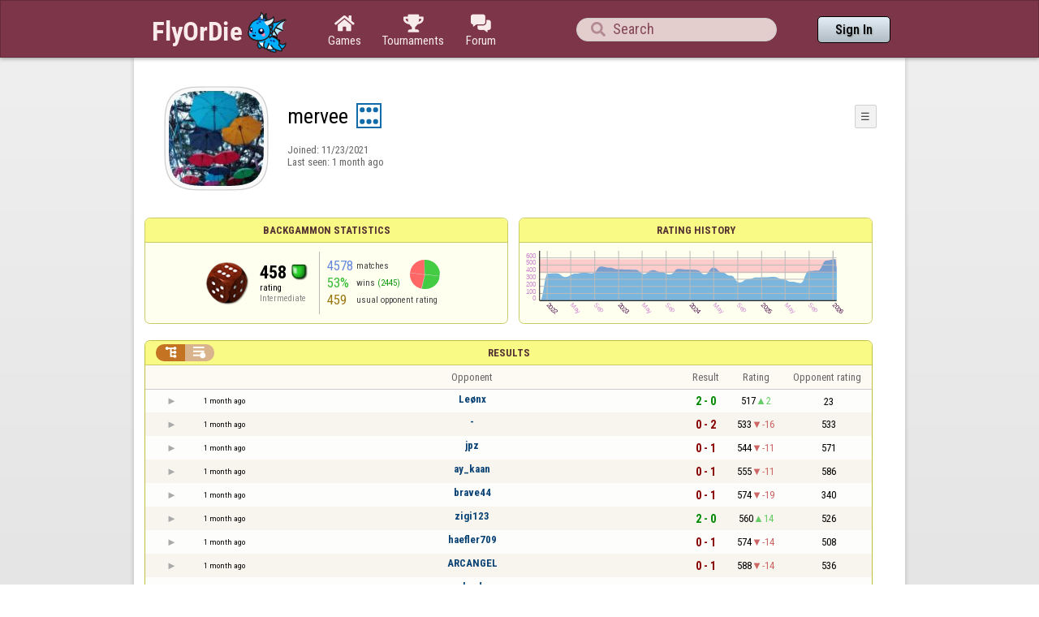

--- FILE ---
content_type: text/html;charset=utf-8
request_url: https://www.flyordie.com/players/mervee/Backgammon
body_size: 12129
content:
<!DOCTYPE html>
<html
data-responsive="true"
class=nhp
lang="en-US"
dir="LTR">
<head>
<meta charset="utf-8">
<script type="text/javascript">F2P={pt:'P',cc:-586,gn:'Backgammon',xl:4,na:false,ot:0,s:[],l:function(){slog("debug","f2p l");},b:function(){slog("debug","f2p b");},v:143,sccl:function(s){var a=document.getElementsByClassName("privacySettingsLink");for(var i=0;i<a.length;i++){if(s)a[i].classList.remove("a");else a[i].classList.add("a");}},loc:'en_US',tut:false,lld:[["P1C",function(){(function(w,d,s,l,i){w[l]=w[l]||[];w[l].push({'gtm.start':new Date().getTime(),event:'gtm.js'});var f=d.getElementsByTagName(s)[0],j=d.createElement(s),dl=l!='dataLayer'?'&l='+l:'';j.async=true;j.src=
'https://www.flyordie.com/metrics/gtm.js?id='+i+dl;f.parentNode.insertBefore(j,f);})(window,document,'script','dataLayer','GTM-MJTM797W');}]]};addEventListener("load",function(){slog(F2P.V>=F2P.v?"debug":"warning",(F2P.V>=F2P.v?"f2p v ok ":"f2p v wrong ")+F2P.V+", "+F2P.v+"; "+F2P.s.length);if(F2P.V>=F2P.v)F2P.i({});});</script>
<script src="https://www.flyordie.com/games/config/free-to-play.js?143" defer charset="UTF-8">
</script>
<meta name="viewport" content="width=device-width, initial-scale=1, user-scalable=no"/>
<meta http-equiv="X-UA-Compatible" content="IE=edge">
<meta name="format-detection" content="telephone=no">
<meta name="theme-color" content="#683a45" />
<meta name="google" content="notranslate">
<meta name="robots" content="noindex, notranslate">
<title>mervee - Player Information - Backgammon</title>
<link rel="preload" href="/image/newdesign/background18_dup.svg" as="image" />
<link rel="stylesheet" href="/s/player-miz2zf1c.css" />
<link rel="preconnect" href="https://fonts.googleapis.com">
<link rel="preconnect" href="https://fonts.gstatic.com" crossorigin>
<link href="https://fonts.googleapis.com/css2?family=Roboto:ital,wght@0,100;0,300;0,400;0,500;0,700;0,900;1,100;1,300;1,400;1,500;1,700;1,900&display=swap" rel="stylesheet">
<link href="https://fonts.googleapis.com/css2?family=Roboto+Condensed:ital,wght@0,100..900;1,100..900&display=swap" rel="stylesheet">
<style>@media screen and (max-width:839.98px){.hf-tabs{display:none;}
.hf-tabs{table-layout:fixed;}
.newHeader{text-shadow:0px 4px 4px rgba(0,0,0,0.25);font-family:"Roboto Condensed";}
.fodTitle{font-weight:700}
}
@media screen and (max-width:839.98px){.initial-tab::after,.tab-shown::after,.statTab::after{content:"";display:block;padding-bottom:7em;}
}</style>
<script>pageRequestID='A119BD449CDDF';syncPos="";wsURL=null;asyncPlayerStatURL="/players/mervee/{statID}-NORMAL?game=Backgammon&s=hn";d=null;userID=30923295;ratingCategoryBoundaries={"lower":400,"upper":600};ratingHistoryMobileBreakpoint=900;</script>
<script src="/s/player-miz2zf1c.js"></script>
<script>function printLocalDateTime(s){var date=date(s);document.write(date.toLocaleDateString());document.write(" ");document.write(date.toLocaleTimeString([],{hour:"2-digit",minute:"2-digit"}));}function makeDate(timestamp){if(typeof timestamp==="string")return new Date(Date.parse(timestamp));else return new Date(timestamp);}function toDateString(timestamp){return makeDate(timestamp).toLocaleDateString();}function toTimeString(timestamp){return makeDate(timestamp).toLocaleTimeString([],{hour:"2-digit",minute:"2-digit"});
}function toDateTimeString(timestamp){var date=makeDate(timestamp);var s=date.toLocaleDateString();s+=" ";s+=date.toLocaleTimeString([],{hour:"2-digit",minute:"2-digit"});return s;}function toPreciseDateTimeString(timestamp){var date=makeDate(timestamp);var s=date.toLocaleDateString();s+=" ";s+=date.toLocaleTimeString([],{hour:"2-digit",minute:"2-digit",second:"2-digit",fractionalSecondDigits:3});return s;}function printLocalDate(s){var date=makeDate(s);document.write(date.toLocaleDateString());}
function printApproximateLocalDate(time){document.write(toApproximateLocalDate(time));}function toApproximateLocalDate(time){var language=window.navigator.userLanguage||window.navigator.language;var _now=new Date;var _date=makeDate(time);var _days=(Date.UTC(_now.getFullYear(),_now.getMonth(),_now.getDate())-Date.UTC(_date.getFullYear(),_date.getMonth(),_date.getDate()))/86400000;if(_days===0)return"Today";else if(_days===1)return"Yesterday";else var options={weekday:'short',day:'numeric',month:'short'};
if(_date.getFullYear()!=_now.getFullYear())options={year:'numeric',day:'numeric',month:'short'};return _date.toLocaleDateString(language,options);}function toApproximateLocalTime(time,showTimeAlsoIfOld){var _now=new Date;var _date=makeDate(time);var language=window.navigator.userLanguage||window.navigator.language;var _days=(Date.UTC(_now.getFullYear(),_now.getMonth(),_now.getDate())-Date.UTC(_date.getFullYear(),_date.getMonth(),_date.getDate()))/86400000;var localTime=_date.toLocaleTimeString(language,{hour:'2-digit',minute:'2-digit'});
if(_days===0)return"Today "+localTime;else if(_days===1)return"Yesterday "+localTime;else{var options={day:'numeric',month:'short'};if(_days<10)options.weekday="short";if(_date.getFullYear()!=_now.getFullYear())options={year:'numeric',day:'numeric',month:'short'};return _date.toLocaleDateString(language,options)+(showTimeAlsoIfOld?" "+localTime:"");}}function printLocalTime(s){var date=date(s);document.write(date.toLocaleTimeString());}</script>
<script src="/s/player/mervee/deferred-Backgammon-NORMAL.js" async defer></script>
<script>if(this.addEventListener)(function(d,P){d.addEventListener('click',function(e){},false);addEventListener('DOMContentLoaded',function(){var e=d.getElementById('back')||d.getElementById('continue');if(e)try{if(!location.hash)history.pushState("","","#done");addEventListener('hashchange',function(){if(!location.hash){history.pushState("","","#done");e.click();}});}catch(e){}},false);})(document,parent);</script>
</head>
<body data-s="homepage_newheader" class="F O"><div class="f T v"><div class=t><div class="W e newHeader"><div style="max-width:950.0px;" class="F mC"><div style="max-width:950.0px;" class="fi"><div class="f T h"><div class=H><style>@media screen and (min-width: 840px) { .hi-w840gte {display:none !important}}</style><div class="f T hi-w840gte h"><div data-tr="HEADER_HAMBURGER" onclick="openNavDrawer()" onmousedown="event.preventDefault()" class="gf gf headerButton H"></div><style>@media screen and (min-width: 600px) { .hi-w600gte {display:none !important}}</style><a data-tr="HEADER_BRANDNAME" href="/" class="W l hi-w600gte fodTitle fodTitle-normal H">FlyOrDie.com</a></div></div><style>@media screen and (max-width: 599.98px) { .hi-w600lt {display:none !important}}</style><a href="/" class="hi-w600lt H"><object data="/image/newdesign/sarkany_animalt_1.svg" class="F B fodLogo-1"></object></a><div class=H><div class="f T hf-tabs h"><a href="/" class="Vm hf-tabbtn Ho"><div class="W b vm"><div><div class="fi C gf gf"></div></div><div class="c hf-tabbtn-text">Games</div></div></a><a href="//www.flyordie.com/tournaments.html" class="Vm hf-tabbtn Ho"><div class="W b vm"><div><div class="fi C gf gf"></div></div><div class="c hf-tabbtn-text">Tournaments</div></div></a><a href="/forum/" class="Vm hf-tabbtn Ho"><div class="W b vm"><div><div class="fi C gf gf"></div></div><div class="c hf-tabbtn-text">Forum</div></div></a></div></div><div class="hi-w600lt searchPlayerTextFieldSpacer H"></div><div class="W Vm Ho"><div class="W b C vm"><div class="Fi searchFieldWrapper"><div class="F O"><input placeholder="Search" class="fi searchPlayerTextField" id="t14918612"><div class="F pt P"><div class="f T"><div class="f e vm"><div class="W b L gf gf searchIcon"></div></div></div></div></div></div></div></div><div class=H><div class="f T h"><a data-tr="HEADER_HOMEBTN" href="/" class="f C hi-w840gte gf gf headerButton headerHomeButton H"></a><div class="Vm Ho"><div class="W b vm"><a data-tr="HEADER_SIGNIN" href="/account/sign-in?d=%2Fplayers%2Fmervee%2FBackgammon" class="F B w headerSignInButton">Sign In</a></div></div></div></div></div></div></div></div></div><div class=t><div class="W e"><div class="fi w mhs"></div></div></div><div class="F t"><div class=e><div style="max-width:950.0px;" class="F mC"><div style="max-width:950.0px;" class="fi"><div class="f T"><div class="f e vt"><div class=sheet><div class="W T v"><div class=t><div class="W e headerWrapper"><div class="f T v"><div class=t><div class="W e"><div class="f T headerWithoutTabSwitcher h"><div class=H><div class="f T h"><div style="padding:0px 0px 0px 1.0em;" class=H><div class=F></div></div><div class="pi-c H"><div class="F pi-w"><div class="b w pi-k"></div><div class="b w pi-b"></div><div style="background:url(/s/player-image/1363048.jpg);" class="b w pi-i "></div></div></div></div></div><div class="W Vm Ho"><div class="W b vm"><div class="f T h"><div class="W L nicknameRow H"><div class=b><div class="f T"><pre class="f e vm nickname">mervee</pre></div></div><div class=b><div class="f T"><div class="f e vm"><style>@media screen and (max-width: 699.98px) { .hi-w700lt {display:none !important}}</style><div class="Vm hi-w700lt permIcon"><div class="W b vm"><div style="width:2.4em;" title="Level 6" class=F><svg xmlns="http://www.w3.org/2000/svg" viewBox="0 0 30 30"><rect x="1" y="1" width="28" height="28" fill="#fff"/><path d="M28,2V28H2V2H28m2-2H0V30H30V0Z" fill="#106ba8"/><circle cx="7" cy="8" r="3" fill="#106ba8"/><circle cx="15" cy="8" r="3" fill="#106ba8"/><circle cx="23" cy="8" r="3" fill="#106ba8"/><circle cx="23" cy="22" r="3" fill="#106ba8"/><circle cx="15" cy="22" r="3" fill="#106ba8"/><circle cx="7" cy="22" r="3" fill="#106ba8"/></svg></div></div></div></div></div></div></div><div style="min-width:1.0px;width:1.0px;" class="Vm Ho"><div class="W b vm"><div class="f T button-bar h"><div class=H><div class="f T v"><div class=t><div class="W e w bbb popup-menu-button">☰</div></div><div class=t><div class="W e pc"><div style="z-index:2;" onselectstart="return false;" class="f T pt S popup-menu pR v"><div class=t><div class="W e"><a href="/s/signIn?area=Backgammon&amp;s=dd&amp;d=%2Fplayers%2Fmervee%2FBackgammon" class="f T menu-item h"><div style="padding:0px 1.0em 0px 0px;" class=H><div style="color:gray;" class="fi gf gf"></div></div><div style="color:black;" class="W w H">Sign in</div></a></div></div><div class=t><div class="W e"><a href="/search?d=%2Fplayers%2Fmervee%2FBackgammon" class="f T menu-item h"><div style="padding:0px 1.0em 0px 0px;" class=H><div style="color:gray;" class="fi gf gf"></div></div><div style="color:black;" class="W w H">Search Player</div></a></div></div></div></div></div></div></div></div></div></div></div><div class="W T hi-w700lt v"><div class=t><div class="W e L l-ol"><div class=b><div class="f T h"></div></div><div class=b><div class="f T l-dl h"><div class="w H">Joined: </div><div class=H id=__2l7p3x></div></div></div></div></div><div class=t><div class="W e"><div class="f T last-seen-panel h"><div class="w H">Last seen: </div><div class="w H">1 month ago</div></div></div></div></div><style>@media screen and (min-width: 700px) { .hi-w700gte {display:none !important}}</style><div class=hi-w700gte><div class="F m-piw"><div class="F Vb"><div class="W b vb"><div class="f T m-pi h"><div class=H><img src="https://www.flyordie.com/image/oldtimer/6.gif" width="14" height="14" class="B dice-small"></div><div class="w oldtimerLabel H">Influential</div><div class="W H"></div></div></div></div></div></div></div></div></div></div></div><div class=t><div class="W e hi-w700gte O"><div class="f T tabSwitcher-buttons h"><div onclick="switchTab(&#39;aboutTab&#39;)" onmousedown="event.preventDefault()" class="W c t-b H">About</div><div onclick="switchTab(&#39;statTab&#39;)" onmousedown="event.preventDefault()" class="W c t-b H">Backgammon</div></div><div class="F pt P"><div class="f T"><div class="f e vb"><div class="W b w atm atm-2"></div></div></div></div></div></div></div></div></div><div class=t><div class="W e"><div class="f T sheetContent h"><div class=H style="min-width:1.0em"></div><div class="W vt Ho"><div id="playerStatCompWrapper" class=statTab><div class="f T v"><div class=t><div class="W e"><style>@media screen and (min-width: 900px) { .r-w900gte > .ro {display:table-cell} .r-w900gte>.ro>.ri{display:block;height:100%}}</style><div class="f T E r-w900gte"><div class="ro vm" style="width:50.0%;height:50.0%"><div class=ri><div class="f T panel r-p r-p-NORMAL v"><div class=t><div class="W e w hi-w700lt p-c">Backgammon statistics</div></div><div class="F t"><div class=e><div class="f T v"><div class=t><div class="W e"><div class="F T mC ratingPanelContent rp-largepadding h"><div class="vm Ho"><div style="background:url(/image/game/64x64/backgammon.png) no-repeat;background-size:contain;" class=rp-gameicon></div></div><div class="vm Ho"><div class=ratingCol><div><div class="F T mL h"><div style="font-weight:bold;font-size:2.0em;" class="w H">458</div><div class=H><div style="width:2.0em;height:2.0em;background:url(/image/ratingCategory/board_48.png) -300% 000%;background-size:800% 100%;" class="fi rci"></div></div></div></div><div class="l ratingLabel">rating</div><div class="l ratingCategoryName">Intermediate</div></div></div><div class="Vm resultCountsByCategory Ho"><div class="W b vm"><table class=f><tr><td class="w matchCount">4578</td><td class=w>matches</td><td rowspan="2" class=vm><div class="pie resultCategoryPieChart"><div style="transform: translate(50%, 0) rotate(-1.00deg)" class=pieSegmentOuter><div style="transform: translate(-100%, 0) rotate(98.13deg)" class="pieSegmentInner winsItem"></div></div><div style="transform: translate(50%, 0) rotate(96.13deg)" class=pieSegmentOuter><div style="transform: translate(-100%, 0) rotate(97.13deg)" class="pieSegmentInner winsItem"></div></div><div style="transform: translate(50%, 0) rotate(192.27deg)" class=pieSegmentOuter><div style="transform: translate(-100%, 0) rotate(2.73deg)" class="pieSegmentInner drawsItem"></div></div><div style="transform: translate(50%, 0) rotate(194.00deg)" class=pieSegmentOuter><div style="transform: translate(-100%, 0) rotate(84.00deg)" class="pieSegmentInner lossesItem"></div></div><div style="transform: translate(50%, 0) rotate(277.00deg)" class=pieSegmentOuter><div style="transform: translate(-100%, 0) rotate(83.00deg)" class="pieSegmentInner lossesItem"></div></div></div></td></tr><tr><td class="w winRatio">53%</td><td><div class="f T h"><div class="w H">wins</div><div class="w winCount H">(2445)</div></div></td></tr><tr><td class="w averageOpponentRating">459</td><td colspan="2" class=w>usual opponent rating</td></tr></table></div></div></div></div></div></div></div></div></div></div></div><div class=ro style="min-width:1.0em;width:1.0em;min-height:1.5em;height:1.5em"><div class=ri></div></div><div class="ro vm"><div class=ri><div class="f T panel ratingHistoryPanel v"><div class=t><div class="W e w p-c">Rating History</div></div><div class="F t"><div class="e p"><canvas width="200" data-rh="ߥ3?)()k)[)u)^)))µ)ô*ô)Ĕ)ö)Ä)Ä)Ò)ê+ê)ă)Æ)Æ)Ď)Ď)ò)ü)ú)Ă*Ă)ó)ó)Ő)Ő)ŝ)ŝ)Ƈ)ƒ*ƒ)Ÿ)Ʊ)Ʊ)ƍ*ƍ)Ű)ſ)Ş)ŕ)ĭ)Ċ)Ï*Ï)ĉ)Ō)Ķ)Ġ+Ġ)ń+ń)ļ)Ġ)ă-ă)Ħ)ġ)Ų)ƙ)Ƴ)Ƭ)ƨ)Ǝ)Ɲ)ū)ę)Ĝ)đ)Ô)à)ç)ċ)Ă)ü)Į)Ŭ)ž)Ŀ)Ė)Ü)º)Ã)Ã)Î)Û)Ā)Ń)Ń)į)đ)đ)ė)Ă)þ)þ)Í)õ)þ)þ)ĕ)ĉ)Đ)Đ)į)ŋ)Ĭ)Ĉ)ĝ)đ)ö)ñ)ô)ĕ)đ)Ī)ě)ą)ð)õ)Ŀ)Į)Į)ð)õ)õ)ŋ)Ĥ*Ĥ)Ń)Ń)œ*œ)ř*ř)Ţ+Ţ)ţ)ţ)ŕ*ŕ)Ŧ)Ŧ)Ɠ-Ɠ)Ư/Ư)Ʈ)ƭ)Ƭ)ť0ť)Ť)ţ)Ţ)Ţ)š)Ƣ)ƥ)ƨ)ƃ)ű)œ)Ļ)Ĥ)Ą+Ą)ă)ŋ)Ō)ł)ľ)Ŝ)Ū)ŷ)ƕ)Ƽ)Ų)ƃ)Ʒ)Ʃ)ƛ)Ź)Ź)ű)ż)Ū)ť)Ĩ)ö)ē)Ģ)Ģ)Ď)Ě)Į)Æ)Ú)ê)ī)ĸ)ĩ)Ğ)į)Ļ)Ɲ)ż)Ə)Ų+Ų)Ť*Ť)Ŕ)Ŕ)Ž)Ʃ*Ʃ)Ɨ)Ɨ)ƴ)Ɵ)Ƨ)Ȅ)Ȅ)ƨ)Ǜ)Ǜ)ǌ)ǽ+ǽ)Ȓ)Ș)Ș)Ǣ)ƌ)ƌ)ƕ)Œ)ģ*ģ)Ũ*Ũ)Ą)œ)Ƒ)Ɖ)ƺ)Ǐ)ǖ)ǿ)Ȁ)Ǧ)ǲ)ǖ)ǥ)ǧ)Ǌ)Ǥ)ǝ)ǐ)Ų)Ţ)ŭ)Ŕ)ť)ƅ)ƕ)ţ)Ű)Ţ)ŏ)Ĺ)ĕ)ž)Ť)ŕ)Ŝ)Ū)ť)ĩ)ĩ)ň*ň)ś+ś)ŧ0ŧ)Ŧ)ť)ǟ)ǯ)ǵ+ǵ)Ȇ)ǐ*ǐ)Ʊ)ƌ)ƥ)Ƶ*Ƶ)Ű)Ũ)ť)Ő)Ž)Ɛ)ź*ź)ƅ)ƅ)Ű)ť)Ɓ)Ɓ)ž)ƣ)Ƣ)Ɵ)ǂ)ǂ)Ǟ*Ǟ)Ǯ)Ǘ)ǎ)ƫ)ƻ)ƽ)Ʃ)Ǆ)Ǆ)ƴ)Ǉ)Ǉ)Ǐ)Ǐ)ǔ)Ƙ)ƫ)ŧ-ŧ)Ə)Ə)ƞ)Ɲ)Ə)ŋ+ŋ)Ľ)Ġ)ă)Ď)ƕ)Ǎ)Ǫ)Ǫ)Ǭ)Ǧ)Ǧ)ƣ)ƣ)Ǆ)ǘ)ǣ)Ǭ)ƶ)Ǆ)ǃ)Ǌ)Ǌ)Ǩ)ǐ)ǜ)ǜ)Ǩ)ƕ)ź)ƒ)Ƭ)ǜ)ƽ)Ə)ž)ž)Ń*Ń)Ł)ũ)ŵ)ů)ŭ)Ś)Ś)ň)ħ)Ő)Ą*Ą)·)Ċ)ĝ)Ĳ)Ō)Ī*Ī)ĭ*ĭ)Ŋ+Ŋ)Ŭ)Ɔ)Ƙ)ƫ)Ɲ)Ɲ)ž)Ū)Ŷ)Ŷ)Ƅ)Ŭ)Ŭ)ű)š)ś)Ŏ)Š)ŏ)ŏ)Ŗ)ĭ)Ķ/Ķ)Ľ*Ľ)Ą)Ą)ķ)Ō)Ō)Ļ)Ļ)Ġ)Ġ)ď)Ļ)Š)Š)ż)Ů)Ɔ)Ƥ)Ż)Ů*Ů)ƛ)ƛ)Ʃ)Ʃ)Ɵ)ƍ)ƍ)ǉ)Ʊ)ǖ)ǡ)ǂ*ǂ)ƶ)ƶ)ǀ)ƿ)ƣ)Ɲ)Ǝ)Ƒ)ų)ţ)œ)ŧ*ŧ)Ų*Ų)Ƴ)Ʈ)ǆ)ǆ)ǃ)ǃ)ƭ)ť-ť)Ť)ū)ŕ)ũ)ũ)Ƃ)Ƃ)š)ƒ*ƒ)Ɛ)Ŷ)Ŷ)į)ó)ó)Ğ*Ğ)Ŋ)Ō)ŋ)ŋ)Ğ)č)ě-ě)ĝ)ð)ð)Ŏ)Ŏ)ų)ų)ƒ*ƒ)Ƥ)Ơ)Ɛ)Ź)Ɯ)ƀ)Ŭ)ŵ)ŧ)ņ)ņ)Ũ*Ũ)Ś)Ň)Ř)ŏ)ŏ)ů)Ţ)Ŝ)ō)ō)Ř+Ř)Ť)Ř)Ř)ō)ŋ)ŋ)Ŕ)Ŝ)Ŝ)ő)ő)Ĺ)Ŏ)ƀ*ƀ)ƌ*ƌ)Ɣ)Ʀ)Ʀ)Ɵ)Ư)ǟ)ǟ)ǘ)ǡ+ǡ)ƿ)Ǡ)Ǵ)Ǵ)ǩ,ǩ)ǲ/ǲ)Ǳ)ǯ)Ǯ)Ǭ)Ǫ)ǩ)ǧ)ǥ)Ǥ)Ǣ)ǡ)ǟ)Ǟ)ǜ)Ǜ)Ǚ)ǘ)ǖ)Ǖ)Ǔ)ǒ)ǐ)Ǐ)Ǎ)ǌ)Ǧ/Ǧ)ǥ)ǣ)Ǣ)Ǡ)ǟ)ǝ)ǜ)ǚ)Ǚ)ǧ/ǧ)Ǧ)Ǥ)ǣ)ǡ)Ǡ)Ǟ)ǝ)Ǜ)ǚ)ǘ)Ǘ)Ǖ)ǔ)ǒ)Ǒ)Ǐ)ǎ)ǌ)ǋ)Ǌ)ǈ)Ǉ)ǅ)Ǆ)ǃ)ǁ)ǀ)ƫ/ƫ)ƪ)ǃ)Ʀ/Ʀ)ƥ)Ƥ)ƣ)Ƣ)ơ)Ơ)ƞ)Ɲ)Ɯ)ƛ)ƚ)ƙ)Ƙ)Ɨ)ſ*ſ)ŷ)ŷ)ƅ)ŵ/ŵ)ś*ś)œ*œ)Ľ)Ķ)Ķ)ō)Ś)Ō)ū)Ņ)Ŝ)Ũ)Ɖ)Ǆ)Ǥ)Ǧ)ǫ)Ǵ)ȅ)ǵ)ƽ)Ɯ)Ɯ)Ƙ)ž)ž)Ɖ)ţ)ł)ĵ)ý)ô)Ā,Ā)ä)Ģ)Ě)Ī)Ě)Ŀ)Ŝ)ş)Ń)Ń)Đ)Đ)»)))¸)«)«)Ð)ó)Ń)Ĩ)ş)ş)ũ)Ŝ)ƫ-ƫ)Ƣ)Ɣ)Ɣ)Ɠ)Ʃ+Ʃ)ƕ*ƕ)ǀ+ǀ)Ƶ)ƞ)Ƶ)ƣ)ƣ)Ʈ)Ÿ+Ÿ)ź*ź)Ų)Ų)Ÿ)Ÿ)ſ.ſ)Ə)ŷ,ŷ)ŵ)ƀ)ƀ)Ż)Ż)ƒ*ƒ)ź)ź)Š)Ņ)Ņ)Ų)Ų)Ť+Ť)Ĩ0Ĩ)ħ)ħ)Ħ)Ħ)ĥ)ĥ)Ĥ)İ)Ğ)ü)ü)ā)à)í)è)Ĕ)Ï)®)z)j))*)))))))-))´)Ã*Ã)å*å)Ě*Ě)į)Ġ)Ġ)Ė)Đ)Ĉ)Ĉ)Ĕ+Ĕ)ô)ô)Ę)û)ė)ĭ0ĭ)Ĭ)Ė)Ĩ/Ĩ)ĵ*ĵ)Ŗ)Ŗ)š+š)ĝ)ĝ)Ĵ)ŗ0ŗ)Ł-Ł)Ŧ.Ŧ)Ŕ-Ŕ)Ź)Ū)Ŏ)Ŏ)ř)Ŕ*Ŕ)Ÿ+Ÿ)Ŧ-Ŧ)Ť*Ť)Ň,Ň)ŏ-ŏ)ż0ż)Ż)ź)Ź)Ÿ)ŷ)Ŷ)ŵ)Ŵ)ų)ų)Ų)ű)Ű)ů)Ů)ŭ)ŭ)Ŭ)ū)Ū)ũ)Ũ)Ũ)ŧ)Ŧ)ť)Ť)Ť)ţ)Ƃ+Ƃ)ŵ+ŵ)ŧ0ŧ)Ŧ)ť)Ť)ţ)ţ)Š0Š)ş)Ş)ŝ)ŝ)Ŝ)ś)Ś)Ś)ř)ň*ň)Ī*Ī)ś0ś)Ś)ř)ř)Ř)ŗ)Ŗ)Ŗ)ŕ)Ľ0Ľ)ļ)ļ)Ļ)ĺ)ĺ)Ĺ)Ĺ)ĸ)ķ)ė+ė)ċ*ċ)Đ)û.û)é+é)à)à)Ï*Ï)ĕ.ĕ)Ġ1Ġ)ğ)ğ)Ğ)ħ0ħ)Ħ)Ħ)ā-ā)Ü)Ü)Ö-Ö)ô)Ù.Ù)À)À)¬)Ô)Ġ*Ġ)Ĥ)Ě*Ě)Ģ)Ģ)Ğ)ı)Ō)ť)ƙ)Ɗ)ŭ)ŭ)ů)Ƒ)Ƥ)Ʊ)ƻ)Ʒ)Ơ)Ŵ)ŭ)ſ)ƈ)ƀ)ŵ)ƞ)ƾ)ƾ)Ơ)Ơ)Ɲ)Ƣ)ƴ)ǔ)Ǌ/Ǌ)ǉ)ǈ)ǆ)ǅ)ǔ.ǔ)ǒ)ǒ)Ƣ/Ƣ)ơ)ƌ*ƌ)Ƙ)Ɲ)Ɲ)Ɯ)Ɯ)Ƈ)Ƈ)Ž)Ž)ſ+ſ)ƚ)ƌ)Ʀ)ǀ)Ǜ*Ǜ)Ǎ)Ǜ.Ǜ)ǌ)ǝ)ȋ)ȋ)ȡ)ȋ*ȋ)ɂ+ɂ)ɇ+ɇ)ɐ)ɐ)ɕ)Ɏ*Ɏ)ɢ)ɱ/ɱ)ɯ)ɬ)ɱ-ɱ)ʂ)ɦ+ɦ)ɘ*ɘ)ɦ*ɦ)ɓ)Ƚ/Ƚ)Ȼ)ȹ)ȷ)ȵ)Ȳ)Ȱ)Ȯ)Ȭ)Ȫ)Ȩ)Ȧ)ȣ)ȡ)ȟ)ȝ)ț)ș)ȗ)ȕ)ȓ)Ȓ)Ȑ)Ȏ)Ȍ)Ȋ)Ȉ)Ȇ)Ȅ)ȃ)ȁ)ǿؖʂ" height="100" class="graph P"></canvas></div></div></div></div></div></div></div></div><div class=t style="height:1.5em"></div><div class="F t"><div class=e><div class="f T h"><div class="Vt Ho"><div id="rpw" class="W b vt"><div class="f T resultsPanel v"><div class=t><div class="W e O r-i-mouseArea resultsCaption"><div onclick="switchResultsView()" onmousedown="event.preventDefault()" class="F w resultsCaptionText">Results</div><div class="F L pt P"><div class="Fi Vm"><div style="padding:0px 1.0em 0px 1.0em;" class="W b vm"><div class="f T r-i h"><div class="gf gf r-oi H"></div><div class="gf gf r-ti r-i-inactive H"></div></div></div></div></div></div></div><div class="F t"><div class=e><table class="f d o-t"><thead><tr><td class=Vm><div class="W b c vm"></div></td><td class="Vm hi-w700lt"><div class="W b l vm"></div></td><td style="width:100.0%;" class=Vm><div class="W b c vm">Opponent</div></td><td class=Vm><div class="W b c vm">Result</div></td><td class=Vm><div class="W b c vm">Rating</div></td><td class="Vm hi-w700lt orc"><div class="W b c vm">Opponent rating</div></td></tr></thead><tr class=o-t><td class=Vm><div class="W b C vm"><div onselectstart="return false;" class="Fi w S n-i"></div></div></td><td class="vm hi-w700lt"><div title="2025-12-11" class="l series-date">1 month ago</div></td><td style="width:100.0%;"><div class="f T v"><div class=t><div class="W e Vm o-nc"><div class="W b C vm"><a data-tr="RESULT-PLAYER" href="/players/Le%C3%B8nx/Backgammon" class="Fi el o-n">Leønx</a></div></div></div><div class=t><div class="W e Vm hi-w700gte opponent-rating"><div class="W b c vm">(23)</div></div></div></div></td><td class=Vm><div class="W b C vm"><div class="Fi"><div class="f T"><div class="f e vm"><div class="c s-w">2 - 0</div></div></div></div></div></td><td class=Vm><div class="W b vm"><div class="F T mC h"><div class="w H">517</div><div class="w r-u H">2</div></div></div></td><td class="Vm hi-w700lt orc"><div class="W b c vm">23</div></td></tr><tr class="o-t even"><td class=Vm><div class="W b C vm"><div onselectstart="return false;" class="Fi w S n-i"></div></div></td><td class="vm hi-w700lt"><div title="2025-12-11" class="l series-date">1 month ago</div></td><td style="width:100.0%;"><div class="f T v"><div class=t><div class="W e Vm o-nc"><div class="W b C vm"><div class="Fi el o-n">-</div></div></div></div><div class=t><div class="W e Vm hi-w700gte opponent-rating"><div class="W b c vm">(533)</div></div></div></div></td><td class=Vm><div class="W b C vm"><div class="Fi"><div class="f T"><div class="f e vm"><div class="c s-l">0 - 2</div></div></div></div></div></td><td class=Vm><div class="W b vm"><div class="F T mC h"><div class="w H">533</div><div class="w r-d H">-16</div></div></div></td><td class="Vm hi-w700lt orc"><div class="W b c vm">533</div></td></tr><tr class=o-t><td class=Vm><div class="W b C vm"><div onselectstart="return false;" class="Fi w S n-i"></div></div></td><td class="vm hi-w700lt"><div title="2025-12-11" class="l series-date">1 month ago</div></td><td style="width:100.0%;"><div class="f T v"><div class=t><div class="W e Vm o-nc"><div class="W b C vm"><a data-tr="RESULT-PLAYER" href="/players/jpz/Backgammon" class="Fi el o-n">jpz</a></div></div></div><div class=t><div class="W e Vm hi-w700gte opponent-rating"><div class="W b c vm">(571)</div></div></div></div></td><td class=Vm><div class="W b C vm"><div class="Fi"><div class="f T"><div class="f e vm"><div class="c s-l">0 - 1</div></div></div></div></div></td><td class=Vm><div class="W b vm"><div class="F T mC h"><div class="w H">544</div><div class="w r-d H">-11</div></div></div></td><td class="Vm hi-w700lt orc"><div class="W b c vm">571</div></td></tr><tr class="o-t even"><td class=Vm><div class="W b C vm"><div onselectstart="return false;" class="Fi w S n-i"></div></div></td><td class="vm hi-w700lt"><div title="2025-12-10" class="l series-date">1 month ago</div></td><td style="width:100.0%;"><div class="f T v"><div class=t><div class="W e Vm o-nc"><div class="W b C vm"><a data-tr="RESULT-PLAYER" href="/players/ay_kaan/Backgammon" class="Fi el o-n">ay_kaan</a></div></div></div><div class=t><div class="W e Vm hi-w700gte opponent-rating"><div class="W b c vm">(586)</div></div></div></div></td><td class=Vm><div class="W b C vm"><div class="Fi"><div class="f T"><div class="f e vm"><div class="c s-l">0 - 1</div></div></div></div></div></td><td class=Vm><div class="W b vm"><div class="F T mC h"><div class="w H">555</div><div class="w r-d H">-11</div></div></div></td><td class="Vm hi-w700lt orc"><div class="W b c vm">586</div></td></tr><tr class=o-t><td class=Vm><div class="W b C vm"><div onselectstart="return false;" class="Fi w S n-i"></div></div></td><td class="vm hi-w700lt"><div title="2025-12-10" class="l series-date">1 month ago</div></td><td style="width:100.0%;"><div class="f T v"><div class=t><div class="W e Vm o-nc"><div class="W b C vm"><a data-tr="RESULT-PLAYER" href="/players/brave44/Backgammon" class="Fi el o-n">brave44</a></div></div></div><div class=t><div class="W e Vm hi-w700gte opponent-rating"><div class="W b c vm">(340)</div></div></div></div></td><td class=Vm><div class="W b C vm"><div class="Fi"><div class="f T"><div class="f e vm"><div class="c s-l">0 - 1</div></div></div></div></div></td><td class=Vm><div class="W b vm"><div class="F T mC h"><div class="w H">574</div><div class="w r-d H">-19</div></div></div></td><td class="Vm hi-w700lt orc"><div class="W b c vm">340</div></td></tr><tr class="o-t even"><td class=Vm><div class="W b C vm"><div onselectstart="return false;" class="Fi w S n-i"></div></div></td><td class="vm hi-w700lt"><div title="2025-12-07" class="l series-date">1 month ago</div></td><td style="width:100.0%;"><div class="f T v"><div class=t><div class="W e Vm o-nc"><div class="W b C vm"><a data-tr="RESULT-PLAYER" href="/players/zigi123/Backgammon" class="Fi el o-n">zigi123</a></div></div></div><div class=t><div class="W e Vm hi-w700gte opponent-rating"><div class="W b c vm">(526)</div></div></div></div></td><td class=Vm><div class="W b C vm"><div class="Fi"><div class="f T"><div class="f e vm"><div class="c s-w">2 - 0</div></div></div></div></div></td><td class=Vm><div class="W b vm"><div class="F T mC h"><div class="w H">560</div><div class="w r-u H">14</div></div></div></td><td class="Vm hi-w700lt orc"><div class="W b c vm">526</div></td></tr><tr class=o-t><td class=Vm><div class="W b C vm"><div onselectstart="return false;" class="Fi w S n-i"></div></div></td><td class="vm hi-w700lt"><div title="2025-12-04" class="l series-date">1 month ago</div></td><td style="width:100.0%;"><div class="f T v"><div class=t><div class="W e Vm o-nc"><div class="W b C vm"><a data-tr="RESULT-PLAYER" href="/players/haefler709/Backgammon" class="Fi el o-n">haefler709</a></div></div></div><div class=t><div class="W e Vm hi-w700gte opponent-rating"><div class="W b c vm">(508)</div></div></div></div></td><td class=Vm><div class="W b C vm"><div class="Fi"><div class="f T"><div class="f e vm"><div class="c s-l">0 - 1</div></div></div></div></div></td><td class=Vm><div class="W b vm"><div class="F T mC h"><div class="w H">574</div><div class="w r-d H">-14</div></div></div></td><td class="Vm hi-w700lt orc"><div class="W b c vm">508</div></td></tr><tr class="o-t even"><td class=Vm><div class="W b C vm"><div onselectstart="return false;" class="Fi w S n-i"></div></div></td><td class="vm hi-w700lt"><div title="2025-11-30" class="l series-date">1 month ago</div></td><td style="width:100.0%;"><div class="f T v"><div class=t><div class="W e Vm o-nc"><div class="W b C vm"><a data-tr="RESULT-PLAYER" href="/players/ARCANGEL/Backgammon" class="Fi el o-n">ARCANGEL</a></div></div></div><div class=t><div class="W e Vm hi-w700gte opponent-rating"><div class="W b c vm">(536)</div></div></div></div></td><td class=Vm><div class="W b C vm"><div class="Fi"><div class="f T"><div class="f e vm"><div class="c s-l">0 - 1</div></div></div></div></div></td><td class=Vm><div class="W b vm"><div class="F T mC h"><div class="w H">588</div><div class="w r-d H">-14</div></div></div></td><td class="Vm hi-w700lt orc"><div class="W b c vm">536</div></td></tr><tr class=o-t><td class=Vm><div class="W b C vm"><div onselectstart="return false;" class="Fi w S n-i"></div></div></td><td class="vm hi-w700lt"><div title="2025-11-29" class="l series-date">1 month ago</div></td><td style="width:100.0%;"><div class="f T v"><div class=t><div class="W e Vm o-nc"><div class="W b C vm"><a data-tr="RESULT-PLAYER" href="/players/rolander/Backgammon" class="Fi el o-n">rolander</a></div></div></div><div class=t><div class="W e Vm hi-w700gte opponent-rating"><div class="W b c vm">(641)</div></div></div></div></td><td class=Vm><div class="W b C vm"><div class="Fi"><div class="f T"><div class="f e vm"><div class="c s-l">0 - 2</div></div></div></div></div></td><td class=Vm><div class="W b vm"><div class="F T mC h"><div class="w H">602</div><div class="w r-d H">-14</div></div></div></td><td class="Vm hi-w700lt orc"><div class="W b c vm">641</div></td></tr><tr class="o-t even"><td class=Vm><div class="W b C vm"><div onselectstart="return false;" class="Fi w S n-i"></div></div></td><td class="vm hi-w700lt"><div title="2025-11-29" class="l series-date">1 month ago</div></td><td style="width:100.0%;"><div class="f T v"><div class=t><div class="W e Vm o-nc"><div class="W b C vm"><a data-tr="RESULT-PLAYER" href="/players/G%C3%B6lyaz%C4%B1/Backgammon" class="Fi el o-n">Gölyazı</a></div></div></div><div class=t><div class="W e Vm hi-w700gte opponent-rating"><div class="W b c vm">(574)</div></div></div></div></td><td class=Vm><div class="W b C vm"><div class="Fi"><div class="f T"><div class="f e vm"><div class="c s-w">1 - 0</div></div></div></div></div></td><td class=Vm><div class="W b vm"><div class="F T mC h"><div class="w H">591</div><div class="w r-u H">11</div></div></div></td><td class="Vm hi-w700lt orc"><div class="W b c vm">574</div></td></tr><tr class=o-t><td class=Vm><div class="W b C vm"><div onselectstart="return false;" class="Fi w S n-i"></div></div></td><td class="vm hi-w700lt"><div title="2025-11-29" class="l series-date">1 month ago</div></td><td style="width:100.0%;"><div class="f T v"><div class=t><div class="W e Vm o-nc"><div class="W b C vm"><a data-tr="RESULT-PLAYER" href="/players/Jeanci/Backgammon" class="Fi el o-n">Jeanci</a></div></div></div><div class=t><div class="W e Vm hi-w700gte opponent-rating"><div class="W b c vm">(407)</div></div></div></div></td><td class=Vm><div class="W b C vm"><div class="Fi"><div class="f T"><div class="f e vm"><div class="c s-w">1 - 0</div></div></div></div></div></td><td class=Vm><div class="W b vm"><div class="F T mC h"><div class="w H">585</div><div class="w r-u H">6</div></div></div></td><td class="Vm hi-w700lt orc"><div class="W b c vm">407</div></td></tr><tr class="o-t even"><td class=Vm><div class="W b C vm"><div onselectstart="return false;" class="Fi w S n-i"></div></div></td><td class="vm hi-w700lt"><div title="2025-11-23" class="l series-date">1 month ago</div></td><td style="width:100.0%;"><div class="f T v"><div class=t><div class="W e Vm o-nc"><div class="W b C vm"><div class="Fi el o-n">-</div></div></div></div><div class=t><div class="W e Vm hi-w700gte opponent-rating"><div class="W b c vm">(570)</div></div></div></div></td><td class=Vm><div class="W b C vm"><div class="Fi"><div class="f T"><div class="f e vm"><div class="c s-w">1 - 0</div></div></div></div></div></td><td class=Vm><div class="W b vm"><div class="F T mC h"><div class="w H">573</div><div class="w r-u H">12</div></div></div></td><td class="Vm hi-w700lt orc"><div class="W b c vm">570</div></td></tr><tr class=o-t><td class=Vm><div class="W b C vm"><div onselectstart="return false;" class="Fi w S n-i"></div></div></td><td class="vm hi-w700lt"><div title="2025-11-23" class="l series-date">1 month ago</div></td><td style="width:100.0%;"><div class="f T v"><div class=t><div class="W e Vm o-nc"><div class="W b C vm"><a data-tr="RESULT-PLAYER" href="/players/mojo+man/Backgammon" class="Fi el o-n">mojo man</a></div></div></div><div class=t><div class="W e Vm hi-w700gte opponent-rating"><div class="W b c vm">(582)</div></div></div></div></td><td class=Vm><div class="W b C vm"><div class="Fi"><div class="f T"><div class="f e vm"><div class="c s-l">0 - 1</div></div></div></div></div></td><td class=Vm><div class="W b vm"><div class="F T mC h"><div class="w H">585</div><div class="w r-d H">-12</div></div></div></td><td class="Vm hi-w700lt orc"><div class="W b c vm">582</div></td></tr><tr class="o-t even"><td class=Vm><div class="W b C vm"><div onselectstart="return false;" class="Fi w S n-i"></div></div></td><td class="vm hi-w700lt"><div title="2025-11-23" class="l series-date">1 month ago</div></td><td style="width:100.0%;"><div class="f T v"><div class=t><div class="W e Vm o-nc"><div class="W b C vm"><a data-tr="RESULT-PLAYER" href="/players/ASaD62/Backgammon" class="Fi el o-n">ASaD62</a></div></div></div><div class=t><div class="W e Vm hi-w700gte opponent-rating"><div class="W b c vm">(346)</div></div></div></div></td><td class=Vm><div class="W b C vm"><div class="Fi"><div class="f T"><div class="f e vm"><div class="c s-w">1 - 0</div></div></div></div></div></td><td class=Vm><div class="W b vm"><div class="F T mC h"><div class="w H">580</div><div class="w r-u H">5</div></div></div></td><td class="Vm hi-w700lt orc"><div class="W b c vm">346</div></td></tr><tr class=o-t><td class=Vm><div class="W b C vm"><div onselectstart="return false;" class="Fi w S n-i"></div></div></td><td class="vm hi-w700lt"><div title="2025-11-23" class="l series-date">1 month ago</div></td><td style="width:100.0%;"><div class="f T v"><div class=t><div class="W e Vm o-nc"><div class="W b C vm"><a data-tr="RESULT-PLAYER" href="/players/rafelet+1963/Backgammon" class="Fi el o-n">rafelet 1963</a></div></div></div><div class=t><div class="W e Vm hi-w700gte opponent-rating"><div class="W b c vm">(199)</div></div></div></div></td><td class=Vm><div class="W b C vm"><div class="Fi"><div class="f T"><div class="f e vm"><div class="c s-w">2 - 0</div></div></div></div></div></td><td class=Vm><div class="W b vm"><div class="F T mC h"><div class="w H">577</div><div class="w r-u H">3</div></div></div></td><td class="Vm hi-w700lt orc"><div class="W b c vm">199</div></td></tr><tr class="o-t even"><td class=Vm><div class="W b C vm"><div onselectstart="return false;" class="Fi w S n-i"></div></div></td><td class="vm hi-w700lt"><div title="2025-11-13" class="l series-date">2 months ago</div></td><td style="width:100.0%;"><div class="f T v"><div class=t><div class="W e Vm o-nc"><div class="W b C vm"><a data-tr="RESULT-PLAYER" href="/players/Kocakurt/Backgammon" class="Fi el o-n">Kocakurt</a></div></div></div><div class=t><div class="W e Vm hi-w700gte opponent-rating"><div class="W b c vm">(408)</div></div></div></div></td><td class=Vm><div class="W b C vm"><div class="Fi"><div class="f T"><div class="f e vm"><div class="c s-w">8 - 0</div></div></div></div></div></td><td class=Vm><div class="W b vm"><div class="F T mC h"><div class="w H">569</div><div class="w r-u H">16</div></div></div></td><td class="Vm hi-w700lt orc"><div class="W b c vm">408</div></td></tr><tr class=o-t><td class=Vm><div class="W b C vm"><div onselectstart="return false;" class="Fi w S n-i"></div></div></td><td class="vm hi-w700lt"><div title="2025-11-13" class="l series-date">2 months ago</div></td><td style="width:100.0%;"><div class="f T v"><div class=t><div class="W e Vm o-nc"><div class="W b C vm"><a data-tr="RESULT-PLAYER" href="/players/Ibrahim92/Backgammon" class="Fi el o-n">Ibrahim92</a></div></div></div><div class=t><div class="W e Vm hi-w700gte opponent-rating"><div class="W b c vm">(582)</div></div></div></div></td><td class=Vm><div class="W b C vm"><div class="Fi"><div class="f T"><div class="f e vm"><div class="c s-w">2 - 0</div></div></div></div></div></td><td class=Vm><div class="W b vm"><div class="F T mC h"><div class="w H">552</div><div class="w r-u H">17</div></div></div></td><td class="Vm hi-w700lt orc"><div class="W b c vm">582</div></td></tr><tr class="o-t even"><td class=Vm><div class="W b C vm"><div onselectstart="return false;" class="Fi w S n-i"></div></div></td><td class="vm hi-w700lt"><div title="2025-11-13" class="l series-date">2 months ago</div></td><td style="width:100.0%;"><div class="f T v"><div class=t><div class="W e Vm o-nc"><div class="W b C vm"><a data-tr="RESULT-PLAYER" href="/players/Hopsi/Backgammon" class="Fi el o-n">Hopsi</a></div></div></div><div class=t><div class="W e Vm hi-w700gte opponent-rating"><div class="W b c vm">(565)</div></div></div></div></td><td class=Vm><div class="W b C vm"><div class="Fi"><div class="f T"><div class="f e vm"><div class="c s-w">1 - 0</div></div></div></div></div></td><td class=Vm><div class="W b vm"><div class="F T mC h"><div class="w H">539</div><div class="w r-u H">13</div></div></div></td><td class="Vm hi-w700lt orc"><div class="W b c vm">565</div></td></tr><tr class=o-t><td class=Vm><div class="W b C vm"><div onselectstart="return false;" class="Fi w S n-i"></div></div></td><td class="vm hi-w700lt"><div title="2025-11-12" class="l series-date">2 months ago</div></td><td style="width:100.0%;"><div class="f T v"><div class=t><div class="W e Vm o-nc"><div class="W b C vm"><a data-tr="RESULT-PLAYER" href="/players/ZOROO/Backgammon" class="Fi el o-n">ZOROO</a></div></div></div><div class=t><div class="W e Vm hi-w700gte opponent-rating"><div class="W b c vm">(480)</div></div></div></div></td><td class=Vm><div class="W b C vm"><div class="Fi"><div class="f T"><div class="f e vm"><div class="c s-w">1 - 0</div></div></div></div></div></td><td class=Vm><div class="W b vm"><div class="F T mC h"><div class="w H">529</div><div class="w r-u H">10</div></div></div></td><td class="Vm hi-w700lt orc"><div class="W b c vm">480</div></td></tr></table></div></div></div></div></div></div></div></div></div></div></div><div style="min-width:1.0px;width:1.0px;" class=Ho><div class="F Vt aboutTab tab-hidden"><div class="W b vt"><div style="padding:0px 0px 1.0em 0px;" class=hi-w700gte><div class="f T v"><div class=t><div class="W e"><div class="F T mL h"><div class=H><div style="width:1.5em;" class="fi gf gf aboutTab_font"></div></div><div class="w aboutTab_label H">Last seen:&nbsp;</div><div class="aboutTab_value H" id=__2l7p3y></div></div></div></div><div class=t1></div><div class=t><div class="W e"><div class="F T mL h"><div class=H><div style="width:1.5em;" class="fi gf gf aboutTab_font"></div></div><div class="w aboutTab_label H">Joined:&nbsp;</div><div class="aboutTab_value H" id=__2l7p3z></div></div></div></div><div class=t1></div><div class=t><div class="W e"><div class="f T v"></div></div></div></div></div></div></div></div></div></div></div></div></div></div></div></div></div></div></div><div class=t><div class="W e footerWrapper"><div class="f T footer v"><div class=t><div class="W e C"><div onclick="openLanguageSelector()" onmousedown="event.preventDefault()" class="b footerLink languageFooterLink hm hv"><div class="b gf gf"></div><div class="b w languageFooterLinkText">English</div></div><a href="http://www.flyordie.com/legal.html" class="b w footerLink">Terms of Service</a><a href="//www.flyordie.com/legal.html#privacy" class="b w footerLink">Privacy Policy</a><a href="javascript:F2P.ccfg()" class="b w a footerLink privacySettingsLink">Privacy Settings</a><a href="/contact-support?s=hn" class="b w footerLink">Contact us</a></div></div><div class=t><div class="W e C footerFindUsOnSocialMedia"><pre class="i footerFindUsOnSocialMediaLabel">Find us on:</pre><a href="https://www.facebook.com/FlyOrDieCom" class="gf gf footerSocialMediaIcon"></a></div></div><div class=t><div class="W e C copyrightText"><pre class="i copyrightLine1">Copyright © 2001-2026 FlyOrDie Free Games Online.</pre><div class="i C"><pre class=i>FlyOrDie® is a registered trademark of </pre><a href="//solware.com" class=C><pre class=i>Solware Ltd</pre></a><pre class=i>.</pre></div></div></div></div></div></div></div><div onclick="navDrawerWrapperClicked(event)" onmousedown="event.preventDefault()" id="navDrawerWrapper" class="F L PT a P"><div style="max-height:100.0%;" id="navDrawer" class="Fi s"><div class="f T v"><div class=t><a href="/" class="W e navDrawerItem"><div class="F T mL h"><div style="padding:0px 0px 0px 1.5em;" class=H><div class="fi C gf gf"></div></div><div class="W w navDrawerItemText H">Home</div></div></a></div><div class=t><a href="/" class="W e navDrawerItem"><div class="F T mL h"><div style="padding:0px 0px 0px 1.5em;" class=H><div class="fi gf gf"></div></div><div class="W w navDrawerItemText H">Games</div></div></a></div><div class=t><a href="/board-games" class="W e navDrawerItem"><div class="F T mL h"><div style="padding:0px 0px 0px 2.5em;" class=H><div class="fi gf gf"></div></div><div class="W w navDrawerItemText H">Board Games</div></div></a></div><div class=t><a href="/billiards" class="W e navDrawerItem"><div class="F T mL h"><div style="padding:0px 0px 0px 2.5em;" class=H><div class="fi gf gf"></div></div><div class="W w navDrawerItemText H">3D Billiards</div></div></a></div><div class=t><a href="/curling" class="W e navDrawerItem"><div class="F T mL h"><div style="padding:0px 0px 0px 2.5em;" class=H><div class="fi gf gf"></div></div><div class="W w navDrawerItemText H">Curling</div></div></a></div><div class=t><a href="/bowling" class="W e navDrawerItem"><div class="F T mL h"><div style="padding:0px 0px 0px 2.5em;" class=H><div class="fi gf gf"></div></div><div class="W w navDrawerItemText H">Bowling</div></div></a></div><div class=t><a href="//www.flyordie.com/tournaments.html" class="W e navDrawerItem"><div class="F T mL h"><div style="padding:0px 0px 0px 1.5em;" class=H><div class="fi gf gf"></div></div><div class="W w navDrawerItemText H">Tournament Calendar</div></div></a></div><div class=t><a href="/grandprix/" class="W e navDrawerItem"><div class="F T mL h"><div style="padding:0px 0px 0px 1.5em;" class=H><div class="fi gf gf"></div></div><div class="W w navDrawerItemText H">Grand Prix</div></div></a></div><div class="F t"><div id="navDrawerCenterEmpty" class=e></div></div><div class=t><a href="/search" class="W e navDrawerItem"><div class="F T mL h"><div style="padding:0px 0px 0px 1.5em;" class=H><div class="fi gf gf"></div></div><div class="W w navDrawerItemText H">Search</div></div></a></div><div class=t><a href="/forum/" class="W e navDrawerItem"><div class="F T mL h"><div style="padding:0px 0px 0px 1.5em;" class=H><div class="fi C gf gf"></div></div><div class="W w navDrawerItemText H">Community Forum</div></div></a></div><div class=t><a href="/contact-support?s=hn" class="W e navDrawerItem"><div class="F T mL h"><div style="padding:0px 0px 0px 1.5em;" class=H><div class="fi gf gf"></div></div><div class="W w navDrawerItemText H">Contact</div></div></a></div><div class=t><a href="http://www.flyordie.com/legal.html" target="_blank" class="W e navDrawerItem"><div class="F T mL h"><div style="padding:0px 0px 0px 1.5em;" class=H><div class="fi gf gf"></div></div><div class="W w navDrawerItemText H">Terms &amp; Conditions</div></div></a></div><div class=t><a href="javascript:F2P.ccfg()" class="W e a navDrawerItem privacySettingsLink"><div class="F T mL h"><div style="padding:0px 0px 0px 1.5em;" class=H><div class="fi gf gf"></div></div><div class="W w navDrawerItemText H">Privacy Settings</div></div></a></div><div class=t><div onclick="openLanguageSelector()" onmousedown="event.preventDefault()" class="W e navDrawerItem"><div class="F T mL h"><div style="padding:0px 0px 0px 1.5em;" class=H><div class="fi gf gf"></div></div><div class="W w navDrawerItemText H">English</div></div></div></div></div></div></div><div id="languageSelector" class="F pt O P"><div class="f T"><div class="f e vm languageSelectorVCenter"><div class=languageSelectorHCenter><div class="F T mC languageSelectorDialog v"><div class=t><div class="W e O"><div class="F w languageSelectorHeading">Languages</div><div class="F C pt P"><div class="fi R"><div class="Fi"><div onclick="closeLanguageSelector()" onmousedown="event.preventDefault()" class="fi PT gf gf navDrawerClose"></div></div></div></div></div></div><div class="F t"><div class="e p"><div style="max-height:100.0%;" class="s P"><div class="f T v"><div class=t><div class="W e"><div class="f T languageSelectorRow h"><div class=H><div onclick="setLanguage(&#39;en_US&#39;)" onmousedown="event.preventDefault()" class="f T languageTile languageTile-selected v"><div class=t><div class="W e w languageTile-langInItself">English</div></div><div class=t><div class="W e w languageTile-langInPageLang">English</div></div></div></div><div class=H></div></div></div></div><div style="height:1.0px;" class=t><div class=e><div class="fi w languageSelectorDivider"></div></div></div><div class=t><div class="W e"><div class="f T languageSelectorRow h"><div class=H><div onclick="setLanguage(&#39;az&#39;)" onmousedown="event.preventDefault()" class="f T languageTile v"><div class=t><div class="W e w languageTile-langInItself">azərbaycan</div></div><div class=t><div class="W e w languageTile-langInPageLang">Azerbaijani</div></div></div></div><div class=H><div onclick="setLanguage(&#39;bs&#39;)" onmousedown="event.preventDefault()" class="f T languageTile v"><div class=t><div class="W e w languageTile-langInItself">bosanski</div></div><div class=t><div class="W e w languageTile-langInPageLang">Bosnian</div></div></div></div></div></div></div><div class=t><div class="W e"><div class="f T languageSelectorRow h"><div class=H><div onclick="setLanguage(&#39;cs&#39;)" onmousedown="event.preventDefault()" class="f T languageTile v"><div class=t><div class="W e w languageTile-langInItself">čeština</div></div><div class=t><div class="W e w languageTile-langInPageLang">Czech</div></div></div></div><div class=H><div onclick="setLanguage(&#39;cy&#39;)" onmousedown="event.preventDefault()" class="f T languageTile v"><div class=t><div class="W e w languageTile-langInItself">Cymraeg</div></div><div class=t><div class="W e w languageTile-langInPageLang">Welsh</div></div></div></div></div></div></div><div class=t><div class="W e"><div class="f T languageSelectorRow h"><div class=H><div onclick="setLanguage(&#39;da&#39;)" onmousedown="event.preventDefault()" class="f T languageTile v"><div class=t><div class="W e w languageTile-langInItself">dansk</div></div><div class=t><div class="W e w languageTile-langInPageLang">Danish</div></div></div></div><div class=H><div onclick="setLanguage(&#39;de&#39;)" onmousedown="event.preventDefault()" class="f T languageTile v"><div class=t><div class="W e w languageTile-langInItself">Deutsch</div></div><div class=t><div class="W e w languageTile-langInPageLang">German</div></div></div></div></div></div></div><div class=t><div class="W e"><div class="f T languageSelectorRow h"><div class=H><div onclick="setLanguage(&#39;et&#39;)" onmousedown="event.preventDefault()" class="f T languageTile v"><div class=t><div class="W e w languageTile-langInItself">eesti</div></div><div class=t><div class="W e w languageTile-langInPageLang">Estonian</div></div></div></div><div class=H><div onclick="setLanguage(&#39;en&#39;)" onmousedown="event.preventDefault()" class="f T languageTile v"><div class=t><div class="W e w languageTile-langInItself">English</div></div><div class=t><div class="W e w languageTile-langInPageLang">English</div></div></div></div></div></div></div><div class=t><div class="W e"><div class="f T languageSelectorRow h"><div class=H><div onclick="setLanguage(&#39;es&#39;)" onmousedown="event.preventDefault()" class="f T languageTile v"><div class=t><div class="W e w languageTile-langInItself">español</div></div><div class=t><div class="W e w languageTile-langInPageLang">Spanish</div></div></div></div><div class=H><div onclick="setLanguage(&#39;eu&#39;)" onmousedown="event.preventDefault()" class="f T languageTile v"><div class=t><div class="W e w languageTile-langInItself">euskara</div></div><div class=t><div class="W e w languageTile-langInPageLang">Basque</div></div></div></div></div></div></div><div class=t><div class="W e"><div class="f T languageSelectorRow h"><div class=H><div onclick="setLanguage(&#39;fr&#39;)" onmousedown="event.preventDefault()" class="f T languageTile v"><div class=t><div class="W e w languageTile-langInItself">français</div></div><div class=t><div class="W e w languageTile-langInPageLang">French</div></div></div></div><div class=H><div onclick="setLanguage(&#39;hr&#39;)" onmousedown="event.preventDefault()" class="f T languageTile v"><div class=t><div class="W e w languageTile-langInItself">hrvatski</div></div><div class=t><div class="W e w languageTile-langInPageLang">Croatian</div></div></div></div></div></div></div><div class=t><div class="W e"><div class="f T languageSelectorRow h"><div class=H><div onclick="setLanguage(&#39;id&#39;)" onmousedown="event.preventDefault()" class="f T languageTile v"><div class=t><div class="W e w languageTile-langInItself">Indonesia</div></div><div class=t><div class="W e w languageTile-langInPageLang">Indonesian</div></div></div></div><div class=H><div onclick="setLanguage(&#39;zu&#39;)" onmousedown="event.preventDefault()" class="f T languageTile v"><div class=t><div class="W e w languageTile-langInItself">isiZulu</div></div><div class=t><div class="W e w languageTile-langInPageLang">Zulu</div></div></div></div></div></div></div><div class=t><div class="W e"><div class="f T languageSelectorRow h"><div class=H><div onclick="setLanguage(&#39;is&#39;)" onmousedown="event.preventDefault()" class="f T languageTile v"><div class=t><div class="W e w languageTile-langInItself">íslenska</div></div><div class=t><div class="W e w languageTile-langInPageLang">Icelandic</div></div></div></div><div class=H><div onclick="setLanguage(&#39;it&#39;)" onmousedown="event.preventDefault()" class="f T languageTile v"><div class=t><div class="W e w languageTile-langInItself">italiano</div></div><div class=t><div class="W e w languageTile-langInPageLang">Italian</div></div></div></div></div></div></div><div class=t><div class="W e"><div class="f T languageSelectorRow h"><div class=H><div onclick="setLanguage(&#39;lv&#39;)" onmousedown="event.preventDefault()" class="f T languageTile v"><div class=t><div class="W e w languageTile-langInItself">latviešu</div></div><div class=t><div class="W e w languageTile-langInPageLang">Latvian</div></div></div></div><div class=H><div onclick="setLanguage(&#39;lt&#39;)" onmousedown="event.preventDefault()" class="f T languageTile v"><div class=t><div class="W e w languageTile-langInItself">lietuvių</div></div><div class=t><div class="W e w languageTile-langInPageLang">Lithuanian</div></div></div></div></div></div></div><div class=t><div class="W e"><div class="f T languageSelectorRow h"><div class=H><div onclick="setLanguage(&#39;hu&#39;)" onmousedown="event.preventDefault()" class="f T languageTile v"><div class=t><div class="W e w languageTile-langInItself">magyar</div></div><div class=t><div class="W e w languageTile-langInPageLang">Hungarian</div></div></div></div><div class=H><div onclick="setLanguage(&#39;mt&#39;)" onmousedown="event.preventDefault()" class="f T languageTile v"><div class=t><div class="W e w languageTile-langInItself">Malti</div></div><div class=t><div class="W e w languageTile-langInPageLang">Maltese</div></div></div></div></div></div></div><div class=t><div class="W e"><div class="f T languageSelectorRow h"><div class=H><div onclick="setLanguage(&#39;ms&#39;)" onmousedown="event.preventDefault()" class="f T languageTile v"><div class=t><div class="W e w languageTile-langInItself">Melayu</div></div><div class=t><div class="W e w languageTile-langInPageLang">Malay</div></div></div></div><div class=H><div onclick="setLanguage(&#39;nl&#39;)" onmousedown="event.preventDefault()" class="f T languageTile v"><div class=t><div class="W e w languageTile-langInItself">Nederlands</div></div><div class=t><div class="W e w languageTile-langInPageLang">Dutch</div></div></div></div></div></div></div><div class=t><div class="W e"><div class="f T languageSelectorRow h"><div class=H><div onclick="setLanguage(&#39;no&#39;)" onmousedown="event.preventDefault()" class="f T languageTile v"><div class=t><div class="W e w languageTile-langInItself">norsk</div></div><div class=t><div class="W e w languageTile-langInPageLang">Norwegian</div></div></div></div><div class=H><div onclick="setLanguage(&#39;uz&#39;)" onmousedown="event.preventDefault()" class="f T languageTile v"><div class=t><div class="W e w languageTile-langInItself">o‘zbek</div></div><div class=t><div class="W e w languageTile-langInPageLang">Uzbek</div></div></div></div></div></div></div><div class=t><div class="W e"><div class="f T languageSelectorRow h"><div class=H><div onclick="setLanguage(&#39;pl&#39;)" onmousedown="event.preventDefault()" class="f T languageTile v"><div class=t><div class="W e w languageTile-langInItself">polski</div></div><div class=t><div class="W e w languageTile-langInPageLang">Polish</div></div></div></div><div class=H><div onclick="setLanguage(&#39;pt&#39;)" onmousedown="event.preventDefault()" class="f T languageTile v"><div class=t><div class="W e w languageTile-langInItself">português</div></div><div class=t><div class="W e w languageTile-langInPageLang">Portuguese</div></div></div></div></div></div></div><div class=t><div class="W e"><div class="f T languageSelectorRow h"><div class=H><div onclick="setLanguage(&#39;pt_BR&#39;)" onmousedown="event.preventDefault()" class="f T languageTile v"><div class=t><div class="W e w languageTile-langInItself">português (Brasil)</div></div><div class=t><div class="W e w languageTile-langInPageLang">Portuguese (Brazil)</div></div></div></div><div class=H><div onclick="setLanguage(&#39;ro&#39;)" onmousedown="event.preventDefault()" class="f T languageTile v"><div class=t><div class="W e w languageTile-langInItself">română</div></div><div class=t><div class="W e w languageTile-langInPageLang">Romanian</div></div></div></div></div></div></div><div class=t><div class="W e"><div class="f T languageSelectorRow h"><div class=H><div onclick="setLanguage(&#39;sq&#39;)" onmousedown="event.preventDefault()" class="f T languageTile v"><div class=t><div class="W e w languageTile-langInItself">shqip</div></div><div class=t><div class="W e w languageTile-langInPageLang">Albanian</div></div></div></div><div class=H><div onclick="setLanguage(&#39;sk&#39;)" onmousedown="event.preventDefault()" class="f T languageTile v"><div class=t><div class="W e w languageTile-langInItself">slovenčina</div></div><div class=t><div class="W e w languageTile-langInPageLang">Slovak</div></div></div></div></div></div></div><div class=t><div class="W e"><div class="f T languageSelectorRow h"><div class=H><div onclick="setLanguage(&#39;sl&#39;)" onmousedown="event.preventDefault()" class="f T languageTile v"><div class=t><div class="W e w languageTile-langInItself">slovenščina</div></div><div class=t><div class="W e w languageTile-langInPageLang">Slovenian</div></div></div></div><div class=H><div onclick="setLanguage(&#39;fi&#39;)" onmousedown="event.preventDefault()" class="f T languageTile v"><div class=t><div class="W e w languageTile-langInItself">suomi</div></div><div class=t><div class="W e w languageTile-langInPageLang">Finnish</div></div></div></div></div></div></div><div class=t><div class="W e"><div class="f T languageSelectorRow h"><div class=H><div onclick="setLanguage(&#39;sv&#39;)" onmousedown="event.preventDefault()" class="f T languageTile v"><div class=t><div class="W e w languageTile-langInItself">svenska</div></div><div class=t><div class="W e w languageTile-langInPageLang">Swedish</div></div></div></div><div class=H><div onclick="setLanguage(&#39;tl&#39;)" onmousedown="event.preventDefault()" class="f T languageTile v"><div class=t><div class="W e w languageTile-langInItself">Tagalog</div></div><div class=t><div class="W e w languageTile-langInPageLang">Tagalog</div></div></div></div></div></div></div><div class=t><div class="W e"><div class="f T languageSelectorRow h"><div class=H><div onclick="setLanguage(&#39;vi&#39;)" onmousedown="event.preventDefault()" class="f T languageTile v"><div class=t><div class="W e w languageTile-langInItself">Tiếng Việt</div></div><div class=t><div class="W e w languageTile-langInPageLang">Vietnamese</div></div></div></div><div class=H><div onclick="setLanguage(&#39;tr&#39;)" onmousedown="event.preventDefault()" class="f T languageTile v"><div class=t><div class="W e w languageTile-langInItself">Türkçe</div></div><div class=t><div class="W e w languageTile-langInPageLang">Turkish</div></div></div></div></div></div></div><div class=t><div class="W e"><div class="f T languageSelectorRow h"><div class=H><div onclick="setLanguage(&#39;nl_BE&#39;)" onmousedown="event.preventDefault()" class="f T languageTile v"><div class=t><div class="W e w languageTile-langInItself">Vlaams</div></div><div class=t><div class="W e w languageTile-langInPageLang">Flemish</div></div></div></div><div class=H><div onclick="setLanguage(&#39;vr&#39;)" onmousedown="event.preventDefault()" class="f T languageTile v"><div class=t><div class="W e w languageTile-langInItself">Võro</div></div><div class=t><div class="W e w languageTile-langInPageLang">Võro language</div></div></div></div></div></div></div><div class=t><div class="W e"><div class="f T languageSelectorRow h"><div class=H><div onclick="setLanguage(&#39;el&#39;)" onmousedown="event.preventDefault()" class="f T languageTile v"><div class=t><div class="W e w languageTile-langInItself">Ελληνικά</div></div><div class=t><div class="W e w languageTile-langInPageLang">Greek</div></div></div></div><div class=H><div onclick="setLanguage(&#39;bg&#39;)" onmousedown="event.preventDefault()" class="f T languageTile v"><div class=t><div class="W e w languageTile-langInItself">български</div></div><div class=t><div class="W e w languageTile-langInPageLang">Bulgarian</div></div></div></div></div></div></div><div class=t><div class="W e"><div class="f T languageSelectorRow h"><div class=H><div onclick="setLanguage(&#39;ky&#39;)" onmousedown="event.preventDefault()" class="f T languageTile v"><div class=t><div class="W e w languageTile-langInItself">кыргызча</div></div><div class=t><div class="W e w languageTile-langInPageLang">Kyrgyz</div></div></div></div><div class=H><div onclick="setLanguage(&#39;ru&#39;)" onmousedown="event.preventDefault()" class="f T languageTile v"><div class=t><div class="W e w languageTile-langInItself">русский</div></div><div class=t><div class="W e w languageTile-langInPageLang">Russian</div></div></div></div></div></div></div><div class=t><div class="W e"><div class="f T languageSelectorRow h"><div class=H><div onclick="setLanguage(&#39;sr&#39;)" onmousedown="event.preventDefault()" class="f T languageTile v"><div class=t><div class="W e w languageTile-langInItself">српски</div></div><div class=t><div class="W e w languageTile-langInPageLang">Serbian</div></div></div></div><div class=H><div onclick="setLanguage(&#39;uk&#39;)" onmousedown="event.preventDefault()" class="f T languageTile v"><div class=t><div class="W e w languageTile-langInItself">українська</div></div><div class=t><div class="W e w languageTile-langInPageLang">Ukrainian</div></div></div></div></div></div></div><div class=t><div class="W e"><div class="f T languageSelectorRow h"><div class=H><div onclick="setLanguage(&#39;he&#39;)" onmousedown="event.preventDefault()" class="f T languageTile v"><div class=t><div class="W e w languageTile-langInItself">עברית</div></div><div class=t><div class="W e w languageTile-langInPageLang">Hebrew</div></div></div></div><div class=H><div onclick="setLanguage(&#39;ar&#39;)" onmousedown="event.preventDefault()" class="f T languageTile v"><div class=t><div class="W e w languageTile-langInItself">العربية</div></div><div class=t><div class="W e w languageTile-langInPageLang">Arabic</div></div></div></div></div></div></div><div class=t><div class="W e"><div class="f T languageSelectorRow h"><div class=H><div onclick="setLanguage(&#39;fa&#39;)" onmousedown="event.preventDefault()" class="f T languageTile v"><div class=t><div class="W e w languageTile-langInItself">فارسی</div></div><div class=t><div class="W e w languageTile-langInPageLang">Persian</div></div></div></div><div class=H><div onclick="setLanguage(&#39;hi&#39;)" onmousedown="event.preventDefault()" class="f T languageTile v"><div class=t><div class="W e w languageTile-langInItself">हिन्दी</div></div><div class=t><div class="W e w languageTile-langInPageLang">Hindi</div></div></div></div></div></div></div><div class=t><div class="W e"><div class="f T languageSelectorRow h"><div class=H><div onclick="setLanguage(&#39;th&#39;)" onmousedown="event.preventDefault()" class="f T languageTile v"><div class=t><div class="W e w languageTile-langInItself">ไทย</div></div><div class=t><div class="W e w languageTile-langInPageLang">Thai</div></div></div></div><div class=H><div onclick="setLanguage(&#39;ka&#39;)" onmousedown="event.preventDefault()" class="f T languageTile v"><div class=t><div class="W e w languageTile-langInItself">ქართული</div></div><div class=t><div class="W e w languageTile-langInPageLang">Georgian</div></div></div></div></div></div></div><div class=t><div class="W e"><div class="f T languageSelectorRow h"><div class=H><div onclick="setLanguage(&#39;ja&#39;)" onmousedown="event.preventDefault()" class="f T languageTile v"><div class=t><div class="W e w languageTile-langInItself">日本語</div></div><div class=t><div class="W e w languageTile-langInPageLang">Japanese</div></div></div></div><div class=H><div onclick="setLanguage(&#39;zh_TW&#39;)" onmousedown="event.preventDefault()" class="f T languageTile v"><div class=t><div class="W e w languageTile-langInItself">正體中文</div></div><div class=t><div class="W e w languageTile-langInPageLang">Chinese (Taiwan)</div></div></div></div></div></div></div><div class=t><div class="W e"><div class="f T languageSelectorRow h"><div class=H><div onclick="setLanguage(&#39;zh_CN&#39;)" onmousedown="event.preventDefault()" class="f T languageTile v"><div class=t><div class="W e w languageTile-langInItself">简体中文</div></div><div class=t><div class="W e w languageTile-langInPageLang">Chinese (China)</div></div></div></div><div class=H><div onclick="setLanguage(&#39;ko&#39;)" onmousedown="event.preventDefault()" class="f T languageTile v"><div class=t><div class="W e w languageTile-langInItself">한국어</div></div><div class=t><div class="W e w languageTile-langInPageLang">Korean</div></div></div></div></div></div></div></div></div></div></div></div></div></div></div><div class="F pt languageSelectorBG P"></div></div><script>if(!document.getElementById('__2l7p3x')){console.error('__2l7p3x')}else document.getElementById('__2l7p3x').textContent=new Date(1637655325416).toLocaleDateString();if(!document.getElementById('__2l7p3y')){console.error('__2l7p3y')}else document.getElementById('__2l7p3y').textContent=new Date(1765982055000).toLocaleDateString();if(!document.getElementById('__2l7p3z')){console.error('__2l7p3z')}else document.getElementById('__2l7p3z').textContent=new Date(1637655325416).toLocaleDateString();</script></body></html>


--- FILE ---
content_type: text/html;charset=UTF-8
request_url: https://www.flyordie.com/s/player/mervee/deferred-Backgammon-NORMAL.js
body_size: 8270
content:
addEventListener("load",initPopupMenus=function(){var popupMenuButton=document.getElementsByClassName("popup-menu-button");var popupMenu=document.getElementsByClassName("popup-menu");for(var i=0;i<popupMenuButton.length;i++){(function(m,b){document.addEventListener("mousedown",function(evt){for(var el=evt.target;el;el=el.parentElement)if(el==m||el==b)return;m.classList.remove("popup-menu-open");});var ch=function(){if(m.classList.contains("popup-menu-open"))m.classList.remove("popup-menu-open");else
m.classList.add("popup-menu-open");};if(!b.contextMenuInited)if(b.classList.contains("pmb-rc"))b.addEventListener("contextmenu",function(evt){evt.preventDefault();console.log("asdf");ch();});else b.addEventListener("click",ch);b.contextMenuInited=1;})(popupMenu[i],popupMenuButton[i]);}});window.closePopupMenus=function(){var popupMenus=document.getElementsByClassName("popup-menu");for(var i=0;i<popupMenus.length;i++){var m=popupMenus[i];m.classList.remove("popup-menu-open");}};var tabOrder=["aboutTab","statTab","gameListTab"];
var currentTabName="statTab";if(currentTabName=="gameListTab")tabOrder=["aboutTab","gameListTab"];function switchTab(newTabName){if(newTabName==currentTabName)return;var prev=e(currentTabName);var next=e(newTabName);var dir=tabOrder.indexOf(newTabName)<tabOrder.indexOf(currentTabName)?"right":"left";slideOutTab(prev,dir);slideInTab(next,dir);currentTabName=newTabName;var tabCount=e("tabSwitcher-buttons").children.length;var activeTabMarker=e("atm");activeTabMarker.style.marginLeft=((100/tabCount)*tabOrder.indexOf(newTabName))+"%";
if(newTabName=="statTab")renderRatingHistory();}function slideOutTab(tab,dir){tab.style.transition="transform .3s ease";tab.classList.remove("tab-slideOut-left");tab.classList.remove("tab-slideOut-right");tab.classList.remove("tab-pos-reset");tab.classList.add("tab-slideOut-"+dir);tab.setAttribute("data-tabSlideOut",setTimeout(function(){tab.classList.add("tab-hidden");},350));}function slideInTab(tab,dir){tab.classList.remove("tab-hidden");tab.classList.add("tab-shown");tab.style.transition="transform 0s linear";
tab.classList.remove("tab-slideOut-"+dir);tab.classList.add("tab-slideOut-"+(dir=="left"?"right":"left"));setTimeout(function(){tab.style.opacity="1";tab.style.transition="transform .3s ease";setTimeout(function(){tab.classList.add("tab-pos-reset");},1);},1);if(tab.getAttribute("data-tabSlideOut"))clearTimeout(parseInt(tab.getAttribute("data-tabSlideOut")));}if(!document.getElementById("rpw"))slog("warning","Playerinfo content not loaded, but deferred part is executed (issue #3203). document.readyState="+document.readyState);
var newGameLink,setGleClickListener;var newStatID;function initDPI(){document.getElementById("rpw").innerHTML="<div class=\"f T resultsPanel v\"><div class=t><div class=\"W e O r-i-mouseArea resultsCaption\"><div onclick=\"switchResultsView()\" onmousedown=\"event.preventDefault()\" class=\"F w resultsCaptionText\">Results</div><div class=\"F L pt P\"><div class=\"Fi Vm\"><div style=\"padding:0px 1.0em 0px 1.0em;\" class=\"W b vm\"><div class=\"f T r-i h\"><div class=\"gf gf r-oi H\"></div><div class=\"gf gf r-ti r-i-inactive H\"></div></div></div></div></div></div></div><div class=\"F t\"><div class=e><table class=\"f d o-t\"><thead><tr><td class=Vm><div class=\"W b c vm\"></div></td><style>@media screen and (max-width: 699.98px) { .hi-w700lt {display:none !important}}</style><td class=\"Vm hi-w700lt\"><div class=\"W b l vm\"></div></td><td style=\"width:100.0%;\" class=Vm><div class=\"W b c vm\">Opponent</div></td><td class=Vm><div class=\"W b c vm\">Result</div></td><td class=Vm><div class=\"W b c vm\">Rating</div></td><td class=\"Vm hi-w700lt orc\"><div class=\"W b c vm\">Opponent rating</div></td></tr></thead><tr class=o-t><td class=Vm><div class=\"W b C vm\"><div onselectstart=\"return false;\" class=\"Fi w S n-i\"></div></div></td><td class=\"vm hi-w700lt\"><div title=\"2025-12-11\" class=\"l series-date\">1 month ago</div></td><td style=\"width:100.0%;\"><div class=\"f T v\"><div class=t><div class=\"W e Vm o-nc\"><div class=\"W b C vm\"><a data-tr=\"RESULT-PLAYER\" href=\"/players/Le%C3%B8nx/Backgammon\" class=\"Fi el o-n\">Leønx</a></div></div></div><div class=t><style>@media screen and (min-width: 700px) { .hi-w700gte {display:none !important}}</style><div class=\"W e Vm hi-w700gte opponent-rating\"><div class=\"W b c vm\">(23)</div></div></div></div></td><td class=Vm><div class=\"W b C vm\"><div class=\"Fi\"><div class=\"f T\"><div class=\"f e vm\"><div class=\"c s-w\">2 - 0</div></div></div></div></div></td><td class=Vm><div class=\"W b vm\"><div class=\"F T mC h\"><div class=\"w H\">517</div><div class=\"w r-u H\">2</div></div></div></td><td class=\"Vm hi-w700lt orc\"><div class=\"W b c vm\">23</div></td></tr><tr><td colspan=\"6\" class=\"p row-collapsed __e5324h\"></td></tr><tr class=\"o-t even\"><td class=Vm><div class=\"W b C vm\"><div onselectstart=\"return false;\" class=\"Fi w S n-i\"></div></div></td><td class=\"vm hi-w700lt\"><div title=\"2025-12-11\" class=\"l series-date\">1 month ago</div></td><td style=\"width:100.0%;\"><div class=\"f T v\"><div class=t><div class=\"W e Vm o-nc\"><div class=\"W b C vm\"><div class=\"Fi el o-n\">-</div></div></div></div><div class=t><div class=\"W e Vm hi-w700gte opponent-rating\"><div class=\"W b c vm\">(533)</div></div></div></div></td><td class=Vm><div class=\"W b C vm\"><div class=\"Fi\"><div class=\"f T\"><div class=\"f e vm\"><div class=\"c s-l\">0 - 2</div></div></div></div></div></td><td class=Vm><div class=\"W b vm\"><div class=\"F T mC h\"><div class=\"w H\">533</div><div class=\"w r-d H\">-16</div></div></div></td><td class=\"Vm hi-w700lt orc\"><div class=\"W b c vm\">533</div></td></tr><tr><td colspan=\"6\" class=\"p row-collapsed __e5324i\"></td></tr><tr class=o-t><td class=Vm><div class=\"W b C vm\"><div onselectstart=\"return false;\" class=\"Fi w S n-i\"></div></div></td><td class=\"vm hi-w700lt\"><div title=\"2025-12-11\" class=\"l series-date\">1 month ago</div></td><td style=\"width:100.0%;\"><div class=\"f T v\"><div class=t><div class=\"W e Vm o-nc\"><div class=\"W b C vm\"><a data-tr=\"RESULT-PLAYER\" href=\"/players/jpz/Backgammon\" class=\"Fi el o-n\">jpz</a></div></div></div><div class=t><div class=\"W e Vm hi-w700gte opponent-rating\"><div class=\"W b c vm\">(571)</div></div></div></div></td><td class=Vm><div class=\"W b C vm\"><div class=\"Fi\"><div class=\"f T\"><div class=\"f e vm\"><div class=\"c s-l\">0 - 1</div></div></div></div></div></td><td class=Vm><div class=\"W b vm\"><div class=\"F T mC h\"><div class=\"w H\">544</div><div class=\"w r-d H\">-11</div></div></div></td><td class=\"Vm hi-w700lt orc\"><div class=\"W b c vm\">571</div></td></tr><tr><td colspan=\"6\" class=\"p row-collapsed __e5324j\"></td></tr><tr class=\"o-t even\"><td class=Vm><div class=\"W b C vm\"><div onselectstart=\"return false;\" class=\"Fi w S n-i\"></div></div></td><td class=\"vm hi-w700lt\"><div title=\"2025-12-10\" class=\"l series-date\">1 month ago</div></td><td style=\"width:100.0%;\"><div class=\"f T v\"><div class=t><div class=\"W e Vm o-nc\"><div class=\"W b C vm\"><a data-tr=\"RESULT-PLAYER\" href=\"/players/ay_kaan/Backgammon\" class=\"Fi el o-n\">ay_kaan</a></div></div></div><div class=t><div class=\"W e Vm hi-w700gte opponent-rating\"><div class=\"W b c vm\">(586)</div></div></div></div></td><td class=Vm><div class=\"W b C vm\"><div class=\"Fi\"><div class=\"f T\"><div class=\"f e vm\"><div class=\"c s-l\">0 - 1</div></div></div></div></div></td><td class=Vm><div class=\"W b vm\"><div class=\"F T mC h\"><div class=\"w H\">555</div><div class=\"w r-d H\">-11</div></div></div></td><td class=\"Vm hi-w700lt orc\"><div class=\"W b c vm\">586</div></td></tr><tr><td colspan=\"6\" class=\"p row-collapsed __e5324k\"></td></tr><tr class=o-t><td class=Vm><div class=\"W b C vm\"><div onselectstart=\"return false;\" class=\"Fi w S n-i\"></div></div></td><td class=\"vm hi-w700lt\"><div title=\"2025-12-10\" class=\"l series-date\">1 month ago</div></td><td style=\"width:100.0%;\"><div class=\"f T v\"><div class=t><div class=\"W e Vm o-nc\"><div class=\"W b C vm\"><a data-tr=\"RESULT-PLAYER\" href=\"/players/brave44/Backgammon\" class=\"Fi el o-n\">brave44</a></div></div></div><div class=t><div class=\"W e Vm hi-w700gte opponent-rating\"><div class=\"W b c vm\">(340)</div></div></div></div></td><td class=Vm><div class=\"W b C vm\"><div class=\"Fi\"><div class=\"f T\"><div class=\"f e vm\"><div class=\"c s-l\">0 - 1</div></div></div></div></div></td><td class=Vm><div class=\"W b vm\"><div class=\"F T mC h\"><div class=\"w H\">574</div><div class=\"w r-d H\">-19</div></div></div></td><td class=\"Vm hi-w700lt orc\"><div class=\"W b c vm\">340</div></td></tr><tr><td colspan=\"6\" class=\"p row-collapsed __e5324l\"></td></tr><tr class=\"o-t even\"><td class=Vm><div class=\"W b C vm\"><div onselectstart=\"return false;\" class=\"Fi w S n-i\"></div></div></td><td class=\"vm hi-w700lt\"><div title=\"2025-12-07\" class=\"l series-date\">1 month ago</div></td><td style=\"width:100.0%;\"><div class=\"f T v\"><div class=t><div class=\"W e Vm o-nc\"><div class=\"W b C vm\"><a data-tr=\"RESULT-PLAYER\" href=\"/players/zigi123/Backgammon\" class=\"Fi el o-n\">zigi123</a></div></div></div><div class=t><div class=\"W e Vm hi-w700gte opponent-rating\"><div class=\"W b c vm\">(526)</div></div></div></div></td><td class=Vm><div class=\"W b C vm\"><div class=\"Fi\"><div class=\"f T\"><div class=\"f e vm\"><div class=\"c s-w\">2 - 0</div></div></div></div></div></td><td class=Vm><div class=\"W b vm\"><div class=\"F T mC h\"><div class=\"w H\">560</div><div class=\"w r-u H\">14</div></div></div></td><td class=\"Vm hi-w700lt orc\"><div class=\"W b c vm\">526</div></td></tr><tr><td colspan=\"6\" class=\"p row-collapsed __e5324m\"></td></tr><tr class=o-t><td class=Vm><div class=\"W b C vm\"><div onselectstart=\"return false;\" class=\"Fi w S n-i\"></div></div></td><td class=\"vm hi-w700lt\"><div title=\"2025-12-04\" class=\"l series-date\">1 month ago</div></td><td style=\"width:100.0%;\"><div class=\"f T v\"><div class=t><div class=\"W e Vm o-nc\"><div class=\"W b C vm\"><a data-tr=\"RESULT-PLAYER\" href=\"/players/haefler709/Backgammon\" class=\"Fi el o-n\">haefler709</a></div></div></div><div class=t><div class=\"W e Vm hi-w700gte opponent-rating\"><div class=\"W b c vm\">(508)</div></div></div></div></td><td class=Vm><div class=\"W b C vm\"><div class=\"Fi\"><div class=\"f T\"><div class=\"f e vm\"><div class=\"c s-l\">0 - 1</div></div></div></div></div></td><td class=Vm><div class=\"W b vm\"><div class=\"F T mC h\"><div class=\"w H\">574</div><div class=\"w r-d H\">-14</div></div></div></td><td class=\"Vm hi-w700lt orc\"><div class=\"W b c vm\">508</div></td></tr><tr><td colspan=\"6\" class=\"p row-collapsed __e5324n\"></td></tr><tr class=\"o-t even\"><td class=Vm><div class=\"W b C vm\"><div onselectstart=\"return false;\" class=\"Fi w S n-i\"></div></div></td><td class=\"vm hi-w700lt\"><div title=\"2025-11-30\" class=\"l series-date\">1 month ago</div></td><td style=\"width:100.0%;\"><div class=\"f T v\"><div class=t><div class=\"W e Vm o-nc\"><div class=\"W b C vm\"><a data-tr=\"RESULT-PLAYER\" href=\"/players/ARCANGEL/Backgammon\" class=\"Fi el o-n\">ARCANGEL</a></div></div></div><div class=t><div class=\"W e Vm hi-w700gte opponent-rating\"><div class=\"W b c vm\">(536)</div></div></div></div></td><td class=Vm><div class=\"W b C vm\"><div class=\"Fi\"><div class=\"f T\"><div class=\"f e vm\"><div class=\"c s-l\">0 - 1</div></div></div></div></div></td><td class=Vm><div class=\"W b vm\"><div class=\"F T mC h\"><div class=\"w H\">588</div><div class=\"w r-d H\">-14</div></div></div></td><td class=\"Vm hi-w700lt orc\"><div class=\"W b c vm\">536</div></td></tr><tr><td colspan=\"6\" class=\"p row-collapsed __e5324o\"></td></tr><tr class=o-t><td class=Vm><div class=\"W b C vm\"><div onselectstart=\"return false;\" class=\"Fi w S n-i\"></div></div></td><td class=\"vm hi-w700lt\"><div title=\"2025-11-29\" class=\"l series-date\">1 month ago</div></td><td style=\"width:100.0%;\"><div class=\"f T v\"><div class=t><div class=\"W e Vm o-nc\"><div class=\"W b C vm\"><a data-tr=\"RESULT-PLAYER\" href=\"/players/rolander/Backgammon\" class=\"Fi el o-n\">rolander</a></div></div></div><div class=t><div class=\"W e Vm hi-w700gte opponent-rating\"><div class=\"W b c vm\">(641)</div></div></div></div></td><td class=Vm><div class=\"W b C vm\"><div class=\"Fi\"><div class=\"f T\"><div class=\"f e vm\"><div class=\"c s-l\">0 - 2</div></div></div></div></div></td><td class=Vm><div class=\"W b vm\"><div class=\"F T mC h\"><div class=\"w H\">602</div><div class=\"w r-d H\">-14</div></div></div></td><td class=\"Vm hi-w700lt orc\"><div class=\"W b c vm\">641</div></td></tr><tr><td colspan=\"6\" class=\"p row-collapsed __e5324p\"></td></tr><tr class=\"o-t even\"><td class=Vm><div class=\"W b C vm\"><div onselectstart=\"return false;\" class=\"Fi w S n-i\"></div></div></td><td class=\"vm hi-w700lt\"><div title=\"2025-11-29\" class=\"l series-date\">1 month ago</div></td><td style=\"width:100.0%;\"><div class=\"f T v\"><div class=t><div class=\"W e Vm o-nc\"><div class=\"W b C vm\"><a data-tr=\"RESULT-PLAYER\" href=\"/players/G%C3%B6lyaz%C4%B1/Backgammon\" class=\"Fi el o-n\">Gölyazı</a></div></div></div><div class=t><div class=\"W e Vm hi-w700gte opponent-rating\"><div class=\"W b c vm\">(574)</div></div></div></div></td><td class=Vm><div class=\"W b C vm\"><div class=\"Fi\"><div class=\"f T\"><div class=\"f e vm\"><div class=\"c s-w\">1 - 0</div></div></div></div></div></td><td class=Vm><div class=\"W b vm\"><div class=\"F T mC h\"><div class=\"w H\">591</div><div class=\"w r-u H\">11</div></div></div></td><td class=\"Vm hi-w700lt orc\"><div class=\"W b c vm\">574</div></td></tr><tr><td colspan=\"6\" class=\"p row-collapsed __e5324q\"></td></tr><tr class=o-t><td class=Vm><div class=\"W b C vm\"><div onselectstart=\"return false;\" class=\"Fi w S n-i\"></div></div></td><td class=\"vm hi-w700lt\"><div title=\"2025-11-29\" class=\"l series-date\">1 month ago</div></td><td style=\"width:100.0%;\"><div class=\"f T v\"><div class=t><div class=\"W e Vm o-nc\"><div class=\"W b C vm\"><a data-tr=\"RESULT-PLAYER\" href=\"/players/Jeanci/Backgammon\" class=\"Fi el o-n\">Jeanci</a></div></div></div><div class=t><div class=\"W e Vm hi-w700gte opponent-rating\"><div class=\"W b c vm\">(407)</div></div></div></div></td><td class=Vm><div class=\"W b C vm\"><div class=\"Fi\"><div class=\"f T\"><div class=\"f e vm\"><div class=\"c s-w\">1 - 0</div></div></div></div></div></td><td class=Vm><div class=\"W b vm\"><div class=\"F T mC h\"><div class=\"w H\">585</div><div class=\"w r-u H\">6</div></div></div></td><td class=\"Vm hi-w700lt orc\"><div class=\"W b c vm\">407</div></td></tr><tr><td colspan=\"6\" class=\"p row-collapsed __e5324r\"></td></tr><tr class=\"o-t even\"><td class=Vm><div class=\"W b C vm\"><div onselectstart=\"return false;\" class=\"Fi w S n-i\"></div></div></td><td class=\"vm hi-w700lt\"><div title=\"2025-11-23\" class=\"l series-date\">1 month ago</div></td><td style=\"width:100.0%;\"><div class=\"f T v\"><div class=t><div class=\"W e Vm o-nc\"><div class=\"W b C vm\"><div class=\"Fi el o-n\">-</div></div></div></div><div class=t><div class=\"W e Vm hi-w700gte opponent-rating\"><div class=\"W b c vm\">(570)</div></div></div></div></td><td class=Vm><div class=\"W b C vm\"><div class=\"Fi\"><div class=\"f T\"><div class=\"f e vm\"><div class=\"c s-w\">1 - 0</div></div></div></div></div></td><td class=Vm><div class=\"W b vm\"><div class=\"F T mC h\"><div class=\"w H\">573</div><div class=\"w r-u H\">12</div></div></div></td><td class=\"Vm hi-w700lt orc\"><div class=\"W b c vm\">570</div></td></tr><tr><td colspan=\"6\" class=\"p row-collapsed __e5324s\"></td></tr><tr class=o-t><td class=Vm><div class=\"W b C vm\"><div onselectstart=\"return false;\" class=\"Fi w S n-i\"></div></div></td><td class=\"vm hi-w700lt\"><div title=\"2025-11-23\" class=\"l series-date\">1 month ago</div></td><td style=\"width:100.0%;\"><div class=\"f T v\"><div class=t><div class=\"W e Vm o-nc\"><div class=\"W b C vm\"><a data-tr=\"RESULT-PLAYER\" href=\"/players/mojo+man/Backgammon\" class=\"Fi el o-n\">mojo man</a></div></div></div><div class=t><div class=\"W e Vm hi-w700gte opponent-rating\"><div class=\"W b c vm\">(582)</div></div></div></div></td><td class=Vm><div class=\"W b C vm\"><div class=\"Fi\"><div class=\"f T\"><div class=\"f e vm\"><div class=\"c s-l\">0 - 1</div></div></div></div></div></td><td class=Vm><div class=\"W b vm\"><div class=\"F T mC h\"><div class=\"w H\">585</div><div class=\"w r-d H\">-12</div></div></div></td><td class=\"Vm hi-w700lt orc\"><div class=\"W b c vm\">582</div></td></tr><tr><td colspan=\"6\" class=\"p row-collapsed __e5324t\"></td></tr><tr class=\"o-t even\"><td class=Vm><div class=\"W b C vm\"><div onselectstart=\"return false;\" class=\"Fi w S n-i\"></div></div></td><td class=\"vm hi-w700lt\"><div title=\"2025-11-23\" class=\"l series-date\">1 month ago</div></td><td style=\"width:100.0%;\"><div class=\"f T v\"><div class=t><div class=\"W e Vm o-nc\"><div class=\"W b C vm\"><a data-tr=\"RESULT-PLAYER\" href=\"/players/ASaD62/Backgammon\" class=\"Fi el o-n\">ASaD62</a></div></div></div><div class=t><div class=\"W e Vm hi-w700gte opponent-rating\"><div class=\"W b c vm\">(346)</div></div></div></div></td><td class=Vm><div class=\"W b C vm\"><div class=\"Fi\"><div class=\"f T\"><div class=\"f e vm\"><div class=\"c s-w\">1 - 0</div></div></div></div></div></td><td class=Vm><div class=\"W b vm\"><div class=\"F T mC h\"><div class=\"w H\">580</div><div class=\"w r-u H\">5</div></div></div></td><td class=\"Vm hi-w700lt orc\"><div class=\"W b c vm\">346</div></td></tr><tr><td colspan=\"6\" class=\"p row-collapsed __e5324u\"></td></tr><tr class=o-t><td class=Vm><div class=\"W b C vm\"><div onselectstart=\"return false;\" class=\"Fi w S n-i\"></div></div></td><td class=\"vm hi-w700lt\"><div title=\"2025-11-23\" class=\"l series-date\">1 month ago</div></td><td style=\"width:100.0%;\"><div class=\"f T v\"><div class=t><div class=\"W e Vm o-nc\"><div class=\"W b C vm\"><a data-tr=\"RESULT-PLAYER\" href=\"/players/rafelet+1963/Backgammon\" class=\"Fi el o-n\">rafelet 1963</a></div></div></div><div class=t><div class=\"W e Vm hi-w700gte opponent-rating\"><div class=\"W b c vm\">(199)</div></div></div></div></td><td class=Vm><div class=\"W b C vm\"><div class=\"Fi\"><div class=\"f T\"><div class=\"f e vm\"><div class=\"c s-w\">2 - 0</div></div></div></div></div></td><td class=Vm><div class=\"W b vm\"><div class=\"F T mC h\"><div class=\"w H\">577</div><div class=\"w r-u H\">3</div></div></div></td><td class=\"Vm hi-w700lt orc\"><div class=\"W b c vm\">199</div></td></tr><tr><td colspan=\"6\" class=\"p row-collapsed __e5324v\"></td></tr><tr class=\"o-t even\"><td class=Vm><div class=\"W b C vm\"><div onselectstart=\"return false;\" class=\"Fi w S n-i\"></div></div></td><td class=\"vm hi-w700lt\"><div title=\"2025-11-13\" class=\"l series-date\">2 months ago</div></td><td style=\"width:100.0%;\"><div class=\"f T v\"><div class=t><div class=\"W e Vm o-nc\"><div class=\"W b C vm\"><a data-tr=\"RESULT-PLAYER\" href=\"/players/Kocakurt/Backgammon\" class=\"Fi el o-n\">Kocakurt</a></div></div></div><div class=t><div class=\"W e Vm hi-w700gte opponent-rating\"><div class=\"W b c vm\">(408)</div></div></div></div></td><td class=Vm><div class=\"W b C vm\"><div class=\"Fi\"><div class=\"f T\"><div class=\"f e vm\"><div class=\"c s-w\">8 - 0</div></div></div></div></div></td><td class=Vm><div class=\"W b vm\"><div class=\"F T mC h\"><div class=\"w H\">569</div><div class=\"w r-u H\">16</div></div></div></td><td class=\"Vm hi-w700lt orc\"><div class=\"W b c vm\">408</div></td></tr><tr><td colspan=\"6\" class=\"p row-collapsed __e5324w\"></td></tr><tr class=o-t><td class=Vm><div class=\"W b C vm\"><div onselectstart=\"return false;\" class=\"Fi w S n-i\"></div></div></td><td class=\"vm hi-w700lt\"><div title=\"2025-11-13\" class=\"l series-date\">2 months ago</div></td><td style=\"width:100.0%;\"><div class=\"f T v\"><div class=t><div class=\"W e Vm o-nc\"><div class=\"W b C vm\"><a data-tr=\"RESULT-PLAYER\" href=\"/players/Ibrahim92/Backgammon\" class=\"Fi el o-n\">Ibrahim92</a></div></div></div><div class=t><div class=\"W e Vm hi-w700gte opponent-rating\"><div class=\"W b c vm\">(582)</div></div></div></div></td><td class=Vm><div class=\"W b C vm\"><div class=\"Fi\"><div class=\"f T\"><div class=\"f e vm\"><div class=\"c s-w\">2 - 0</div></div></div></div></div></td><td class=Vm><div class=\"W b vm\"><div class=\"F T mC h\"><div class=\"w H\">552</div><div class=\"w r-u H\">17</div></div></div></td><td class=\"Vm hi-w700lt orc\"><div class=\"W b c vm\">582</div></td></tr><tr><td colspan=\"6\" class=\"p row-collapsed __e5324x\"></td></tr><tr class=\"o-t even\"><td class=Vm><div class=\"W b C vm\"><div onselectstart=\"return false;\" class=\"Fi w S n-i\"></div></div></td><td class=\"vm hi-w700lt\"><div title=\"2025-11-13\" class=\"l series-date\">2 months ago</div></td><td style=\"width:100.0%;\"><div class=\"f T v\"><div class=t><div class=\"W e Vm o-nc\"><div class=\"W b C vm\"><a data-tr=\"RESULT-PLAYER\" href=\"/players/Hopsi/Backgammon\" class=\"Fi el o-n\">Hopsi</a></div></div></div><div class=t><div class=\"W e Vm hi-w700gte opponent-rating\"><div class=\"W b c vm\">(565)</div></div></div></div></td><td class=Vm><div class=\"W b C vm\"><div class=\"Fi\"><div class=\"f T\"><div class=\"f e vm\"><div class=\"c s-w\">1 - 0</div></div></div></div></div></td><td class=Vm><div class=\"W b vm\"><div class=\"F T mC h\"><div class=\"w H\">539</div><div class=\"w r-u H\">13</div></div></div></td><td class=\"Vm hi-w700lt orc\"><div class=\"W b c vm\">565</div></td></tr><tr><td colspan=\"6\" class=\"p row-collapsed __e5324y\"></td></tr><tr class=o-t><td class=Vm><div class=\"W b C vm\"><div onselectstart=\"return false;\" class=\"Fi w S n-i\"></div></div></td><td class=\"vm hi-w700lt\"><div title=\"2025-11-12\" class=\"l series-date\">2 months ago</div></td><td style=\"width:100.0%;\"><div class=\"f T v\"><div class=t><div class=\"W e Vm o-nc\"><div class=\"W b C vm\"><a data-tr=\"RESULT-PLAYER\" href=\"/players/ZOROO/Backgammon\" class=\"Fi el o-n\">ZOROO</a></div></div></div><div class=t><div class=\"W e Vm hi-w700gte opponent-rating\"><div class=\"W b c vm\">(480)</div></div></div></div></td><td class=Vm><div class=\"W b C vm\"><div class=\"Fi\"><div class=\"f T\"><div class=\"f e vm\"><div class=\"c s-w\">1 - 0</div></div></div></div></div></td><td class=Vm><div class=\"W b vm\"><div class=\"F T mC h\"><div class=\"w H\">529</div><div class=\"w r-u H\">10</div></div></div></td><td class=\"Vm hi-w700lt orc\"><div class=\"W b c vm\">480</div></td></tr><tr><td colspan=\"6\" class=\"p row-collapsed __e5324z\"></td></tr></table><table class=\"f d resultsByTime a\"><thead><tr><td class=\"Vm timeCol\"><div class=\"W b r vm\">Date</div></td><td class=Vm><div class=\"W b c vm\">Result</div></td><td class=Vm><div class=\"W b l vm\"></div></td><td style=\"width:100.0%;\" class=Vm><div class=\"W b c vm\">Opponent</div></td><td class=\"Vm hi-w700lt torc\"><div class=\"W b c vm\">Opponent rating</div></td><td class=Vm><div class=\"W b r vm\">Duration</div></td><td class=Vm><div class=\"W b c vm\">Moves</div></td></tr></thead><tr class=dateRow><td colspan=\"7\" class=timeCol id=__e53250></td></tr><tr class=resultsByTime><td class=\"Vm timeCol\"><div class=\"W b R vm\" id=__e53251></div></td><td class=Vm><div class=\"W b C vm\"><div style=\"padding:0px 2.0em 0px 0px;\" class=\"Fi rsp\"><div class=\"fi gf gf resultWin\"></div></div></div></td><td></td><td style=\"width:100.0%;\"><div class=\"f T v\"><div class=t><div class=\"W e Vm o-nc\"><div class=\"W b C vm\"><a data-tr=\"RESULT-PLAYER\" href=\"/players/Le%C3%B8nx/Backgammon\" class=\"Fi el o-n\">Leønx</a></div></div></div><div class=t><div class=\"W e Vm hi-w700gte opponent-rating\"><div class=\"W b c vm\">(22)</div></div></div></div></td><td class=\"Vm hi-w700lt torc\"><div class=\"W b c vm\">22</div></td><td class=Vm><div class=\"W b r vm\">9:20</div></td><td class=Vm><div class=\"W b vm\"><div class=\"F T mC h\"><div class=\"w H\">37</div><div class=H style=\"min-width:0.5em\"></div><div class=H><div style=\"width:1.5em;height:1.5em;background:url(/image/playerinfo/teams/Backgammon_40.png) -100% 000%;background-size:300% 100%;\" class=\"fi teamIcon\"></div></div></div></div></td></tr><tr class=dateRow><td colspan=\"7\" class=timeCol id=__e53252></td></tr><tr class=resultsByTime><td class=\"Vm timeCol\"><div class=\"W b R vm\" id=__e53253></div></td><td class=Vm><div class=\"W b C vm\"><div style=\"padding:0px 2.0em 0px 0px;\" class=\"Fi rsp\"><div class=\"fi gf gf resultWin\"></div></div></div></td><td></td><td style=\"width:100.0%;\"><div class=\"f T v\"><div class=t><div class=\"W e Vm o-nc\"><div class=\"W b C vm\"><a data-tr=\"RESULT-PLAYER\" href=\"/players/Le%C3%B8nx/Backgammon\" class=\"Fi el o-n\">Leønx</a></div></div></div><div class=t><div class=\"W e Vm hi-w700gte opponent-rating\"><div class=\"W b c vm\">(23)</div></div></div></div></td><td class=\"Vm hi-w700lt torc\"><div class=\"W b c vm\">23</div></td><td class=Vm><div class=\"W b r vm\">8:16</div></td><td class=Vm><div class=\"W b vm\"><div class=\"F T mC h\"><div class=\"w H\">45</div><div class=H style=\"min-width:0.5em\"></div><div class=H><div style=\"width:1.5em;height:1.5em;background:url(/image/playerinfo/teams/Backgammon_40.png) -200% 000%;background-size:300% 100%;\" class=\"fi teamIcon\"></div></div></div></div></td></tr><tr class=dateRow><td colspan=\"7\" class=timeCol id=__e53254></td></tr><tr class=resultsByTime><td class=\"Vm timeCol\"><div class=\"W b R vm\" id=__e53255></div></td><td class=Vm><div class=\"W b vm\"><div class=\"F T mC h\"><div class=\"gf gf resultLoss H\"></div><div class=\"w matchValue H\">2</div></div></div></td><td></td><td style=\"width:100.0%;\"><div class=\"f T v\"><div class=t><div class=\"W e Vm o-nc\"><div class=\"W b C vm\"><div class=\"Fi el o-n\">-</div></div></div></div><div class=t><div class=\"W e Vm hi-w700gte opponent-rating\"><div class=\"W b c vm\">(533)</div></div></div></div></td><td class=\"Vm hi-w700lt torc\"><div class=\"W b c vm\">533</div></td><td class=Vm><div class=\"W b r vm\">5:56</div></td><td class=Vm><div class=\"W b vm\"><div class=\"F T mC h\"><div class=\"w H\">41</div><div class=H style=\"min-width:0.5em\"></div><div class=H><div style=\"width:1.5em;height:1.5em;background:url(/image/playerinfo/teams/Backgammon_40.png) -200% 000%;background-size:300% 100%;\" class=\"fi teamIcon\"></div></div></div></div></td></tr><tr class=dateRow><td colspan=\"7\" class=timeCol id=__e53256></td></tr><tr class=resultsByTime><td class=\"Vm timeCol\"><div class=\"W b R vm\" id=__e53257></div></td><td class=Vm><div class=\"W b C vm\"><div style=\"padding:0px 2.0em 0px 0px;\" class=\"Fi rsp\"><div class=\"fi gf gf resultLoss\"></div></div></div></td><td></td><td style=\"width:100.0%;\"><div class=\"f T v\"><div class=t><div class=\"W e Vm o-nc\"><div class=\"W b C vm\"><a data-tr=\"RESULT-PLAYER\" href=\"/players/jpz/Backgammon\" class=\"Fi el o-n\">jpz</a></div></div></div><div class=t><div class=\"W e Vm hi-w700gte opponent-rating\"><div class=\"W b c vm\">(571)</div></div></div></div></td><td class=\"Vm hi-w700lt torc\"><div class=\"W b c vm\">571</div></td><td class=Vm><div class=\"W b r vm\">8:18</div></td><td class=Vm><div class=\"W b vm\"><div class=\"F T mC h\"><div class=\"w H\">57</div><div class=H style=\"min-width:0.5em\"></div><div class=H><div style=\"width:1.5em;height:1.5em;background:url(/image/playerinfo/teams/Backgammon_40.png) -100% 000%;background-size:300% 100%;\" class=\"fi teamIcon\"></div></div></div></div></td></tr><tr class=dateRow><td colspan=\"7\" class=timeCol id=__e53258></td></tr><tr class=resultsByTime><td class=\"Vm timeCol\"><div class=\"W b R vm\" id=__e53259></div></td><td class=Vm><div class=\"W b C vm\"><div style=\"padding:0px 2.0em 0px 0px;\" class=\"Fi rsp\"><div class=\"fi gf gf resultLoss\"></div></div></div></td><td></td><td style=\"width:100.0%;\"><div class=\"f T v\"><div class=t><div class=\"W e Vm o-nc\"><div class=\"W b C vm\"><a data-tr=\"RESULT-PLAYER\" href=\"/players/ay_kaan/Backgammon\" class=\"Fi el o-n\">ay_kaan</a></div></div></div><div class=t><div class=\"W e Vm hi-w700gte opponent-rating\"><div class=\"W b c vm\">(586)</div></div></div></div></td><td class=\"Vm hi-w700lt torc\"><div class=\"W b c vm\">586</div></td><td class=Vm><div class=\"W b r vm\">4:53</div></td><td class=Vm><div class=\"W b vm\"><div class=\"F T mC h\"><div class=\"w H\">41</div><div class=H style=\"min-width:0.5em\"></div><div class=H><div style=\"width:1.5em;height:1.5em;background:url(/image/playerinfo/teams/Backgammon_40.png) -200% 000%;background-size:300% 100%;\" class=\"fi teamIcon\"></div></div></div></div></td></tr><tr class=dateRow><td colspan=\"7\" class=timeCol id=__e5325a></td></tr><tr class=resultsByTime><td class=\"Vm timeCol\"><div class=\"W b R vm\" id=__e5325b></div></td><td class=Vm><div class=\"W b C vm\"><div style=\"padding:0px 2.0em 0px 0px;\" class=\"Fi rsp\"><div class=\"fi gf gf resultLoss\"></div></div></div></td><td></td><td style=\"width:100.0%;\"><div class=\"f T v\"><div class=t><div class=\"W e Vm o-nc\"><div class=\"W b C vm\"><a data-tr=\"RESULT-PLAYER\" href=\"/players/brave44/Backgammon\" class=\"Fi el o-n\">brave44</a></div></div></div><div class=t><div class=\"W e Vm hi-w700gte opponent-rating\"><div class=\"W b c vm\">(340)</div></div></div></div></td><td class=\"Vm hi-w700lt torc\"><div class=\"W b c vm\">340</div></td><td class=Vm><div class=\"W b r vm\">6:01</div></td><td class=Vm><div class=\"W b vm\"><div class=\"F T mC h\"><div class=\"w H\">45</div><div class=H style=\"min-width:0.5em\"></div><div class=H><div style=\"width:1.5em;height:1.5em;background:url(/image/playerinfo/teams/Backgammon_40.png) -100% 000%;background-size:300% 100%;\" class=\"fi teamIcon\"></div></div></div></div></td></tr><tr class=dateRow><td colspan=\"7\" class=timeCol id=__e5325c></td></tr><tr class=resultsByTime><td class=\"Vm timeCol\"><div class=\"W b R vm\" id=__e5325d></div></td><td class=Vm><div class=\"W b vm\"><div class=\"F T mC h\"><div class=\"gf gf resultWin H\"></div><div class=\"w matchValue H\">2</div></div></div></td><td></td><td style=\"width:100.0%;\"><div class=\"f T v\"><div class=t><div class=\"W e Vm o-nc\"><div class=\"W b C vm\"><a data-tr=\"RESULT-PLAYER\" href=\"/players/zigi123/Backgammon\" class=\"Fi el o-n\">zigi123</a></div></div></div><div class=t><div class=\"W e Vm hi-w700gte opponent-rating\"><div class=\"W b c vm\">(526)</div></div></div></div></td><td class=\"Vm hi-w700lt torc\"><div class=\"W b c vm\">526</div></td><td class=Vm><div class=\"W b r vm\">8:27</div></td><td class=Vm><div class=\"W b vm\"><div class=\"F T mC h\"><div class=\"w H\">54</div><div class=H style=\"min-width:0.5em\"></div><div class=H><div style=\"width:1.5em;height:1.5em;background:url(/image/playerinfo/teams/Backgammon_40.png) -200% 000%;background-size:300% 100%;\" class=\"fi teamIcon\"></div></div></div></div></td></tr><tr class=dateRow><td colspan=\"7\" class=timeCol id=__e5325e></td></tr><tr class=resultsByTime><td class=\"Vm timeCol\"><div class=\"W b R vm\" id=__e5325f></div></td><td class=Vm><div class=\"W b C vm\"><div style=\"padding:0px 2.0em 0px 0px;\" class=\"Fi rsp\"><div class=\"fi gf gf resultLoss\"></div></div></div></td><td class=Vm><div class=\"W b l vm\">🗲</div></td><td style=\"width:100.0%;\"><div class=\"f T v\"><div class=t><div class=\"W e Vm o-nc\"><div class=\"W b C vm\"><a data-tr=\"RESULT-PLAYER\" href=\"/players/haefler709/Backgammon\" class=\"Fi el o-n\">haefler709</a></div></div></div><div class=t><div class=\"W e Vm hi-w700gte opponent-rating\"><div class=\"W b c vm\">(508)</div></div></div></div></td><td class=\"Vm hi-w700lt torc\"><div class=\"W b c vm\">508</div></td><td class=Vm><div class=\"W b r vm\">3:46</div></td><td class=Vm><div class=\"W b vm\"><div class=\"F T mC h\"><div class=\"w H\">0</div><div class=H style=\"min-width:0.5em\"></div><div class=H><div style=\"width:1.5em;height:1.5em;background:url(/image/playerinfo/teams/Backgammon_40.png) -100% 000%;background-size:300% 100%;\" class=\"fi teamIcon\"></div></div></div></div></td></tr><tr class=dateRow><td colspan=\"7\" class=timeCol id=__e5325g></td></tr><tr class=resultsByTime><td class=\"Vm timeCol\"><div class=\"W b R vm\" id=__e5325h></div></td><td class=Vm><div class=\"W b C vm\"><div style=\"padding:0px 2.0em 0px 0px;\" class=\"Fi rsp\"><div class=\"fi gf gf resultLoss\"></div></div></div></td><td></td><td style=\"width:100.0%;\"><div class=\"f T v\"><div class=t><div class=\"W e Vm o-nc\"><div class=\"W b C vm\"><a data-tr=\"RESULT-PLAYER\" href=\"/players/ARCANGEL/Backgammon\" class=\"Fi el o-n\">ARCANGEL</a></div></div></div><div class=t><div class=\"W e Vm hi-w700gte opponent-rating\"><div class=\"W b c vm\">(536)</div></div></div></div></td><td class=\"Vm hi-w700lt torc\"><div class=\"W b c vm\">536</div></td><td class=Vm><div class=\"W b r vm\">6:34</div></td><td class=Vm><div class=\"W b vm\"><div class=\"F T mC h\"><div class=\"w H\">48</div><div class=H style=\"min-width:0.5em\"></div><div class=H><div style=\"width:1.5em;height:1.5em;background:url(/image/playerinfo/teams/Backgammon_40.png) -200% 000%;background-size:300% 100%;\" class=\"fi teamIcon\"></div></div></div></div></td></tr><tr class=dateRow><td colspan=\"7\" class=timeCol id=__e5325i></td></tr><tr class=resultsByTime><td class=\"Vm timeCol\"><div class=\"W b R vm\" id=__e5325j></div></td><td class=Vm><div class=\"W b vm\"><div class=\"F T mC h\"><div class=\"gf gf resultLoss H\"></div><div class=\"w matchValue H\">2</div></div></div></td><td></td><td style=\"width:100.0%;\"><div class=\"f T v\"><div class=t><div class=\"W e Vm o-nc\"><div class=\"W b C vm\"><a data-tr=\"RESULT-PLAYER\" href=\"/players/rolander/Backgammon\" class=\"Fi el o-n\">rolander</a></div></div></div><div class=t><div class=\"W e Vm hi-w700gte opponent-rating\"><div class=\"W b c vm\">(641)</div></div></div></div></td><td class=\"Vm hi-w700lt torc\"><div class=\"W b c vm\">641</div></td><td class=Vm><div class=\"W b r vm\">8:47</div></td><td class=Vm><div class=\"W b vm\"><div class=\"F T mC h\"><div class=\"w H\">65</div><div class=H style=\"min-width:0.5em\"></div><div class=H><div style=\"width:1.5em;height:1.5em;background:url(/image/playerinfo/teams/Backgammon_40.png) -100% 000%;background-size:300% 100%;\" class=\"fi teamIcon\"></div></div></div></div></td></tr><tr class=dateRow><td colspan=\"7\" class=timeCol id=__e5325k></td></tr><tr class=resultsByTime><td class=\"Vm timeCol\"><div class=\"W b R vm\" id=__e5325l></div></td><td class=Vm><div class=\"W b C vm\"><div style=\"padding:0px 2.0em 0px 0px;\" class=\"Fi rsp\"><div class=\"fi gf gf resultWin\"></div></div></div></td><td></td><td style=\"width:100.0%;\"><div class=\"f T v\"><div class=t><div class=\"W e Vm o-nc\"><div class=\"W b C vm\"><a data-tr=\"RESULT-PLAYER\" href=\"/players/G%C3%B6lyaz%C4%B1/Backgammon\" class=\"Fi el o-n\">Gölyazı</a></div></div></div><div class=t><div class=\"W e Vm hi-w700gte opponent-rating\"><div class=\"W b c vm\">(574)</div></div></div></div></td><td class=\"Vm hi-w700lt torc\"><div class=\"W b c vm\">574</div></td><td class=Vm><div class=\"W b r vm\">4:56</div></td><td class=Vm><div class=\"W b vm\"><div class=\"F T mC h\"><div class=\"w H\">35</div><div class=H style=\"min-width:0.5em\"></div><div class=H><div style=\"width:1.5em;height:1.5em;background:url(/image/playerinfo/teams/Backgammon_40.png) -200% 000%;background-size:300% 100%;\" class=\"fi teamIcon\"></div></div></div></div></td></tr><tr class=dateRow><td colspan=\"7\" class=timeCol id=__e5325m></td></tr><tr class=resultsByTime><td class=\"Vm timeCol\"><div class=\"W b R vm\" id=__e5325n></div></td><td class=Vm><div class=\"W b C vm\"><div style=\"padding:0px 2.0em 0px 0px;\" class=\"Fi rsp\"><div class=\"fi gf gf resultWin\"></div></div></div></td><td></td><td style=\"width:100.0%;\"><div class=\"f T v\"><div class=t><div class=\"W e Vm o-nc\"><div class=\"W b C vm\"><a data-tr=\"RESULT-PLAYER\" href=\"/players/Jeanci/Backgammon\" class=\"Fi el o-n\">Jeanci</a></div></div></div><div class=t><div class=\"W e Vm hi-w700gte opponent-rating\"><div class=\"W b c vm\">(407)</div></div></div></div></td><td class=\"Vm hi-w700lt torc\"><div class=\"W b c vm\">407</div></td><td class=Vm><div class=\"W b r vm\">3:43</div></td><td class=Vm><div class=\"W b vm\"><div class=\"F T mC h\"><div class=\"w H\">31</div><div class=H style=\"min-width:0.5em\"></div><div class=H><div style=\"width:1.5em;height:1.5em;background:url(/image/playerinfo/teams/Backgammon_40.png) -100% 000%;background-size:300% 100%;\" class=\"fi teamIcon\"></div></div></div></div></td></tr><tr class=dateRow><td colspan=\"7\" class=timeCol id=__e5325o></td></tr><tr class=resultsByTime><td class=\"Vm timeCol\"><div class=\"W b R vm\" id=__e5325p></div></td><td class=Vm><div class=\"W b C vm\"><div style=\"padding:0px 2.0em 0px 0px;\" class=\"Fi rsp\"><div class=\"fi gf gf resultWin\"></div></div></div></td><td></td><td style=\"width:100.0%;\"><div class=\"f T v\"><div class=t><div class=\"W e Vm o-nc\"><div class=\"W b C vm\"><div class=\"Fi el o-n\">-</div></div></div></div><div class=t><div class=\"W e Vm hi-w700gte opponent-rating\"><div class=\"W b c vm\">(570)</div></div></div></div></td><td class=\"Vm hi-w700lt torc\"><div class=\"W b c vm\">570</div></td><td class=Vm><div class=\"W b r vm\">2:53</div></td><td class=Vm><div class=\"W b vm\"><div class=\"F T mC h\"><div class=\"w H\">25</div><div class=H style=\"min-width:0.5em\"></div><div class=H><div style=\"width:1.5em;height:1.5em;background:url(/image/playerinfo/teams/Backgammon_40.png) -100% 000%;background-size:300% 100%;\" class=\"fi teamIcon\"></div></div></div></div></td></tr><tr class=dateRow><td colspan=\"7\" class=timeCol id=__e5325q></td></tr><tr class=resultsByTime><td class=\"Vm timeCol\"><div class=\"W b R vm\" id=__e5325r></div></td><td class=Vm><div class=\"W b C vm\"><div style=\"padding:0px 2.0em 0px 0px;\" class=\"Fi rsp\"><div class=\"fi gf gf resultLoss\"></div></div></div></td><td></td><td style=\"width:100.0%;\"><div class=\"f T v\"><div class=t><div class=\"W e Vm o-nc\"><div class=\"W b C vm\"><a data-tr=\"RESULT-PLAYER\" href=\"/players/mojo+man/Backgammon\" class=\"Fi el o-n\">mojo man</a></div></div></div><div class=t><div class=\"W e Vm hi-w700gte opponent-rating\"><div class=\"W b c vm\">(582)</div></div></div></div></td><td class=\"Vm hi-w700lt torc\"><div class=\"W b c vm\">582</div></td><td class=Vm><div class=\"W b r vm\">6:08</div></td><td class=Vm><div class=\"W b vm\"><div class=\"F T mC h\"><div class=\"w H\">43</div><div class=H style=\"min-width:0.5em\"></div><div class=H><div style=\"width:1.5em;height:1.5em;background:url(/image/playerinfo/teams/Backgammon_40.png) -200% 000%;background-size:300% 100%;\" class=\"fi teamIcon\"></div></div></div></div></td></tr><tr class=dateRow><td colspan=\"7\" class=timeCol id=__e5325s></td></tr><tr class=resultsByTime><td class=\"Vm timeCol\"><div class=\"W b R vm\" id=__e5325t></div></td><td class=Vm><div class=\"W b C vm\"><div style=\"padding:0px 2.0em 0px 0px;\" class=\"Fi rsp\"><div class=\"fi gf gf resultWin\"></div></div></div></td><td></td><td style=\"width:100.0%;\"><div class=\"f T v\"><div class=t><div class=\"W e Vm o-nc\"><div class=\"W b C vm\"><a data-tr=\"RESULT-PLAYER\" href=\"/players/ASaD62/Backgammon\" class=\"Fi el o-n\">ASaD62</a></div></div></div><div class=t><div class=\"W e Vm hi-w700gte opponent-rating\"><div class=\"W b c vm\">(346)</div></div></div></div></td><td class=\"Vm hi-w700lt torc\"><div class=\"W b c vm\">346</div></td><td class=Vm><div class=\"W b r vm\">5:33</div></td><td class=Vm><div class=\"W b vm\"><div class=\"F T mC h\"><div class=\"w H\">43</div><div class=H style=\"min-width:0.5em\"></div><div class=H><div style=\"width:1.5em;height:1.5em;background:url(/image/playerinfo/teams/Backgammon_40.png) -200% 000%;background-size:300% 100%;\" class=\"fi teamIcon\"></div></div></div></div></td></tr><tr class=dateRow><td colspan=\"7\" class=timeCol id=__e5325u></td></tr><tr class=resultsByTime><td class=\"Vm timeCol\"><div class=\"W b R vm\" id=__e5325v></div></td><td class=Vm><div class=\"W b vm\"><div class=\"F T mC h\"><div class=\"gf gf resultWin H\"></div><div class=\"w matchValue H\">2</div></div></div></td><td></td><td style=\"width:100.0%;\"><div class=\"f T v\"><div class=t><div class=\"W e Vm o-nc\"><div class=\"W b C vm\"><a data-tr=\"RESULT-PLAYER\" href=\"/players/rafelet+1963/Backgammon\" class=\"Fi el o-n\">rafelet 1963</a></div></div></div><div class=t><div class=\"W e Vm hi-w700gte opponent-rating\"><div class=\"W b c vm\">(199)</div></div></div></div></td><td class=\"Vm hi-w700lt torc\"><div class=\"W b c vm\">199</div></td><td class=Vm><div class=\"W b r vm\">8:19</div></td><td class=Vm><div class=\"W b vm\"><div class=\"F T mC h\"><div class=\"w H\">66</div><div class=H style=\"min-width:0.5em\"></div><div class=H><div style=\"width:1.5em;height:1.5em;background:url(/image/playerinfo/teams/Backgammon_40.png) -100% 000%;background-size:300% 100%;\" class=\"fi teamIcon\"></div></div></div></div></td></tr><tr class=dateRow><td colspan=\"7\" class=timeCol id=__e5325w></td></tr><tr class=resultsByTime><td class=\"Vm timeCol\"><div class=\"W b R vm\" id=__e5325x></div></td><td class=Vm><div class=\"W b vm\"><div class=\"F T mC h\"><div class=\"gf gf resultWin H\"></div><div class=\"w matchValue H\">8</div></div></div></td><td></td><td style=\"width:100.0%;\"><div class=\"f T v\"><div class=t><div class=\"W e Vm o-nc\"><div class=\"W b C vm\"><a data-tr=\"RESULT-PLAYER\" href=\"/players/Kocakurt/Backgammon\" class=\"Fi el o-n\">Kocakurt</a></div></div></div><div class=t><div class=\"W e Vm hi-w700gte opponent-rating\"><div class=\"W b c vm\">(408)</div></div></div></div></td><td class=\"Vm hi-w700lt torc\"><div class=\"W b c vm\">408</div></td><td class=Vm><div class=\"W b r vm\">7:35</div></td><td class=Vm><div class=\"W b vm\"><div class=\"F T mC h\"><div class=\"w H\">56</div><div class=H style=\"min-width:0.5em\"></div><div class=H><div style=\"width:1.5em;height:1.5em;background:url(/image/playerinfo/teams/Backgammon_40.png) -200% 000%;background-size:300% 100%;\" class=\"fi teamIcon\"></div></div></div></div></td></tr><tr class=dateRow><td colspan=\"7\" class=timeCol id=__e5325y></td></tr><tr class=resultsByTime><td class=\"Vm timeCol\"><div class=\"W b R vm\" id=__e5325z></div></td><td class=Vm><div class=\"W b vm\"><div class=\"F T mC h\"><div class=\"gf gf resultWin H\"></div><div class=\"w matchValue H\">2</div></div></div></td><td></td><td style=\"width:100.0%;\"><div class=\"f T v\"><div class=t><div class=\"W e Vm o-nc\"><div class=\"W b C vm\"><a data-tr=\"RESULT-PLAYER\" href=\"/players/Ibrahim92/Backgammon\" class=\"Fi el o-n\">Ibrahim92</a></div></div></div><div class=t><div class=\"W e Vm hi-w700gte opponent-rating\"><div class=\"W b c vm\">(582)</div></div></div></div></td><td class=\"Vm hi-w700lt torc\"><div class=\"W b c vm\">582</div></td><td class=Vm><div class=\"W b r vm\">6:59</div></td><td class=Vm><div class=\"W b vm\"><div class=\"F T mC h\"><div class=\"w H\">58</div><div class=H style=\"min-width:0.5em\"></div><div class=H><div style=\"width:1.5em;height:1.5em;background:url(/image/playerinfo/teams/Backgammon_40.png) -200% 000%;background-size:300% 100%;\" class=\"fi teamIcon\"></div></div></div></div></td></tr><tr class=dateRow><td colspan=\"7\" class=timeCol id=__e53260></td></tr><tr class=resultsByTime><td class=\"Vm timeCol\"><div class=\"W b R vm\" id=__e53261></div></td><td class=Vm><div class=\"W b C vm\"><div style=\"padding:0px 2.0em 0px 0px;\" class=\"Fi rsp\"><div class=\"fi gf gf resultWin\"></div></div></div></td><td></td><td style=\"width:100.0%;\"><div class=\"f T v\"><div class=t><div class=\"W e Vm o-nc\"><div class=\"W b C vm\"><a data-tr=\"RESULT-PLAYER\" href=\"/players/Hopsi/Backgammon\" class=\"Fi el o-n\">Hopsi</a></div></div></div><div class=t><div class=\"W e Vm hi-w700gte opponent-rating\"><div class=\"W b c vm\">(565)</div></div></div></div></td><td class=\"Vm hi-w700lt torc\"><div class=\"W b c vm\">565</div></td><td class=Vm><div class=\"W b r vm\">5:32</div></td><td class=Vm><div class=\"W b vm\"><div class=\"F T mC h\"><div class=\"w H\">51</div><div class=H style=\"min-width:0.5em\"></div><div class=H><div style=\"width:1.5em;height:1.5em;background:url(/image/playerinfo/teams/Backgammon_40.png) -100% 000%;background-size:300% 100%;\" class=\"fi teamIcon\"></div></div></div></div></td></tr><tr class=dateRow><td colspan=\"7\" class=timeCol id=__e53262></td></tr><tr class=resultsByTime><td class=\"Vm timeCol\"><div class=\"W b R vm\" id=__e53263></div></td><td class=Vm><div class=\"W b C vm\"><div style=\"padding:0px 2.0em 0px 0px;\" class=\"Fi rsp\"><div class=\"fi gf gf resultWin\"></div></div></div></td><td></td><td style=\"width:100.0%;\"><div class=\"f T v\"><div class=t><div class=\"W e Vm o-nc\"><div class=\"W b C vm\"><a data-tr=\"RESULT-PLAYER\" href=\"/players/ZOROO/Backgammon\" class=\"Fi el o-n\">ZOROO</a></div></div></div><div class=t><div class=\"W e Vm hi-w700gte opponent-rating\"><div class=\"W b c vm\">(480)</div></div></div></div></td><td class=\"Vm hi-w700lt torc\"><div class=\"W b c vm\">480</div></td><td class=Vm><div class=\"W b r vm\">8:02</div></td><td class=Vm><div class=\"W b vm\"><div class=\"F T mC h\"><div class=\"w H\">58</div><div class=H style=\"min-width:0.5em\"></div><div class=H><div style=\"width:1.5em;height:1.5em;background:url(/image/playerinfo/teams/Backgammon_40.png) -200% 000%;background-size:300% 100%;\" class=\"fi teamIcon\"></div></div></div></div></td></tr></table></div></div></div>";
document.getElementsByClassName('__e5324h')[0].innerHTML='<div class=P><div class="F row-collapsed-inner"><table class="f d resultsInSeries"><thead><tr><td class=Vm><div class="W b r vm"></div></td><td class=Vm><div class="W b c vm">Result</div></td><td class=Vm><div class="W b c vm">Moves</div></td><td class=Vm><div class="W b c vm">Duration</div></td><td class=Vm><div class="W b c vm">Date</div></td></tr></thead><tr class=resultsInSeries><td></td><td class=Vm><div class="W b C vm"><div style="padding:0px 2.0em 0px 0px;" class="Fi rsp"><div class="fi gf gf resultWin"></div></div></div></td><td class=Vm><div class="W b vm"><div class="F T mC h"><div class="w H">37</div><div class=H style="min-width:0.5em"></div><div class=H><div style="width:1.5em;height:1.5em;background:url(/image/playerinfo/teams/Backgammon_40.png) -100% 000%;background-size:300% 100%;" class="fi teamIcon"></div></div></div></div></td><td class=Vm><div class="W b c vm">9:20</div></td><td class=Vm><div class="W b C vm" id=__e53264></div></td></tr><tr class=resultsInSeries><td></td><td class=Vm><div class="W b C vm"><div style="padding:0px 2.0em 0px 0px;" class="Fi rsp"><div class="fi gf gf resultWin"></div></div></div></td><td class=Vm><div class="W b vm"><div class="F T mC h"><div class="w H">45</div><div class=H style="min-width:0.5em"></div><div class=H><div style="width:1.5em;height:1.5em;background:url(/image/playerinfo/teams/Backgammon_40.png) -200% 000%;background-size:300% 100%;" class="fi teamIcon"></div></div></div></div></td><td class=Vm><div class="W b c vm">8:16</div></td><td class=Vm><div class="W b C vm" id=__e53265></div></td></tr></table></div></div>';if(!document.getElementById('__e53264')){console.error('__e53264')}else document.getElementById('__e53264').textContent=toApproximateLocalTime(1765451070695,1);if(!document.getElementById('__e53265')){console.error('__e53265')}else document.getElementById('__e53265').textContent=toApproximateLocalTime(1765450510552,1);;document.getElementsByClassName('__e5324i')[0].innerHTML='<div class=P><div class="F row-collapsed-inner"><table class="f d resultsInSeries"><thead><tr><td class=Vm><div class="W b r vm"></div></td><td class=Vm><div class="W b c vm">Result</div></td><td class=Vm><div class="W b c vm">Moves</div></td><td class=Vm><div class="W b c vm">Duration</div></td><td class=Vm><div class="W b c vm">Date</div></td></tr></thead><tr class=resultsInSeries><td></td><td class=Vm><div class="W b vm"><div class="F T mC h"><div class="gf gf resultLoss H"></div><div class="w matchValue H">2</div></div></div></td><td class=Vm><div class="W b vm"><div class="F T mC h"><div class="w H">41</div><div class=H style="min-width:0.5em"></div><div class=H><div style="width:1.5em;height:1.5em;background:url(/image/playerinfo/teams/Backgammon_40.png) -200% 000%;background-size:300% 100%;" class="fi teamIcon"></div></div></div></div></td><td class=Vm><div class="W b c vm">5:56</div></td><td class=Vm><div class="W b C vm" id=__e53266></div></td></tr></table></div></div>';if(!document.getElementById('__e53266')){console.error('__e53266')}else document.getElementById('__e53266').textContent=toApproximateLocalTime(1765449949966,1);;document.getElementsByClassName('__e5324j')[0].innerHTML='<div class=P><div class="F row-collapsed-inner"><table class="f d resultsInSeries"><thead><tr><td class=Vm><div class="W b r vm"></div></td><td class=Vm><div class="W b c vm">Result</div></td><td class=Vm><div class="W b c vm">Moves</div></td><td class=Vm><div class="W b c vm">Duration</div></td><td class=Vm><div class="W b c vm">Date</div></td></tr></thead><tr class=resultsInSeries><td></td><td class=Vm><div class="W b C vm"><div style="padding:0px 2.0em 0px 0px;" class="Fi rsp"><div class="fi gf gf resultLoss"></div></div></div></td><td class=Vm><div class="W b vm"><div class="F T mC h"><div class="w H">57</div><div class=H style="min-width:0.5em"></div><div class=H><div style="width:1.5em;height:1.5em;background:url(/image/playerinfo/teams/Backgammon_40.png) -100% 000%;background-size:300% 100%;" class="fi teamIcon"></div></div></div></div></td><td class=Vm><div class="W b c vm">8:18</div></td><td class=Vm><div class="W b C vm" id=__e53267></div></td></tr></table></div></div>';if(!document.getElementById('__e53267')){console.error('__e53267')}else document.getElementById('__e53267').textContent=toApproximateLocalTime(1765449550050,1);;document.getElementsByClassName('__e5324k')[0].innerHTML='<div class=P><div class="F row-collapsed-inner"><table class="f d resultsInSeries"><thead><tr><td class=Vm><div class="W b r vm"></div></td><td class=Vm><div class="W b c vm">Result</div></td><td class=Vm><div class="W b c vm">Moves</div></td><td class=Vm><div class="W b c vm">Duration</div></td><td class=Vm><div class="W b c vm">Date</div></td></tr></thead><tr class=resultsInSeries><td></td><td class=Vm><div class="W b C vm"><div style="padding:0px 2.0em 0px 0px;" class="Fi rsp"><div class="fi gf gf resultLoss"></div></div></div></td><td class=Vm><div class="W b vm"><div class="F T mC h"><div class="w H">41</div><div class=H style="min-width:0.5em"></div><div class=H><div style="width:1.5em;height:1.5em;background:url(/image/playerinfo/teams/Backgammon_40.png) -200% 000%;background-size:300% 100%;" class="fi teamIcon"></div></div></div></div></td><td class=Vm><div class="W b c vm">4:53</div></td><td class=Vm><div class="W b C vm" id=__e53268></div></td></tr></table></div></div>';if(!document.getElementById('__e53268')){console.error('__e53268')}else document.getElementById('__e53268').textContent=toApproximateLocalTime(1765374764818,1);;document.getElementsByClassName('__e5324l')[0].innerHTML='<div class=P><div class="F row-collapsed-inner"><table class="f d resultsInSeries"><thead><tr><td class=Vm><div class="W b r vm"></div></td><td class=Vm><div class="W b c vm">Result</div></td><td class=Vm><div class="W b c vm">Moves</div></td><td class=Vm><div class="W b c vm">Duration</div></td><td class=Vm><div class="W b c vm">Date</div></td></tr></thead><tr class=resultsInSeries><td></td><td class=Vm><div class="W b C vm"><div style="padding:0px 2.0em 0px 0px;" class="Fi rsp"><div class="fi gf gf resultLoss"></div></div></div></td><td class=Vm><div class="W b vm"><div class="F T mC h"><div class="w H">45</div><div class=H style="min-width:0.5em"></div><div class=H><div style="width:1.5em;height:1.5em;background:url(/image/playerinfo/teams/Backgammon_40.png) -100% 000%;background-size:300% 100%;" class="fi teamIcon"></div></div></div></div></td><td class=Vm><div class="W b c vm">6:01</div></td><td class=Vm><div class="W b C vm" id=__e53269></div></td></tr></table></div></div>';if(!document.getElementById('__e53269')){console.error('__e53269')}else document.getElementById('__e53269').textContent=toApproximateLocalTime(1765374419731,1);;document.getElementsByClassName('__e5324m')[0].innerHTML='<div class=P><div class="F row-collapsed-inner"><table class="f d resultsInSeries"><thead><tr><td class=Vm><div class="W b r vm"></div></td><td class=Vm><div class="W b c vm">Result</div></td><td class=Vm><div class="W b c vm">Moves</div></td><td class=Vm><div class="W b c vm">Duration</div></td><td class=Vm><div class="W b c vm">Date</div></td></tr></thead><tr class=resultsInSeries><td></td><td class=Vm><div class="W b vm"><div class="F T mC h"><div class="gf gf resultWin H"></div><div class="w matchValue H">2</div></div></div></td><td class=Vm><div class="W b vm"><div class="F T mC h"><div class="w H">54</div><div class=H style="min-width:0.5em"></div><div class=H><div style="width:1.5em;height:1.5em;background:url(/image/playerinfo/teams/Backgammon_40.png) -200% 000%;background-size:300% 100%;" class="fi teamIcon"></div></div></div></div></td><td class=Vm><div class="W b c vm">8:27</div></td><td class=Vm><div class="W b C vm" id=__e5326a></div></td></tr></table></div></div>';if(!document.getElementById('__e5326a')){console.error('__e5326a')}else document.getElementById('__e5326a').textContent=toApproximateLocalTime(1765108455269,1);;document.getElementsByClassName('__e5324n')[0].innerHTML='<div class=P><div class="F row-collapsed-inner"><table class="f d resultsInSeries"><thead><tr><td class=Vm><div class="W b r vm"></div></td><td class=Vm><div class="W b c vm">Result</div></td><td class=Vm><div class="W b c vm">Moves</div></td><td class=Vm><div class="W b c vm">Duration</div></td><td class=Vm><div class="W b c vm">Date</div></td></tr></thead><tr class=resultsInSeries><td class=Vm><div class="W b r vm">🗲</div></td><td class=Vm><div class="W b C vm"><div style="padding:0px 2.0em 0px 0px;" class="Fi rsp"><div class="fi gf gf resultLoss"></div></div></div></td><td class=Vm><div class="W b vm"><div class="F T mC h"><div class="w H">0</div><div class=H style="min-width:0.5em"></div><div class=H><div style="width:1.5em;height:1.5em;background:url(/image/playerinfo/teams/Backgammon_40.png) -100% 000%;background-size:300% 100%;" class="fi teamIcon"></div></div></div></div></td><td class=Vm><div class="W b c vm">3:46</div></td><td class=Vm><div class="W b C vm" id=__e5326b></div></td></tr></table></div></div>';if(!document.getElementById('__e5326b')){console.error('__e5326b')}else document.getElementById('__e5326b').textContent=toApproximateLocalTime(1764860790287,1);;document.getElementsByClassName('__e5324o')[0].innerHTML='<div class=P><div class="F row-collapsed-inner"><table class="f d resultsInSeries"><thead><tr><td class=Vm><div class="W b r vm"></div></td><td class=Vm><div class="W b c vm">Result</div></td><td class=Vm><div class="W b c vm">Moves</div></td><td class=Vm><div class="W b c vm">Duration</div></td><td class=Vm><div class="W b c vm">Date</div></td></tr></thead><tr class=resultsInSeries><td></td><td class=Vm><div class="W b C vm"><div style="padding:0px 2.0em 0px 0px;" class="Fi rsp"><div class="fi gf gf resultLoss"></div></div></div></td><td class=Vm><div class="W b vm"><div class="F T mC h"><div class="w H">48</div><div class=H style="min-width:0.5em"></div><div class=H><div style="width:1.5em;height:1.5em;background:url(/image/playerinfo/teams/Backgammon_40.png) -200% 000%;background-size:300% 100%;" class="fi teamIcon"></div></div></div></div></td><td class=Vm><div class="W b c vm">6:34</div></td><td class=Vm><div class="W b C vm" id=__e5326c></div></td></tr></table></div></div>';if(!document.getElementById('__e5326c')){console.error('__e5326c')}else document.getElementById('__e5326c').textContent=toApproximateLocalTime(1764472553300,1);;document.getElementsByClassName('__e5324p')[0].innerHTML='<div class=P><div class="F row-collapsed-inner"><table class="f d resultsInSeries"><thead><tr><td class=Vm><div class="W b r vm"></div></td><td class=Vm><div class="W b c vm">Result</div></td><td class=Vm><div class="W b c vm">Moves</div></td><td class=Vm><div class="W b c vm">Duration</div></td><td class=Vm><div class="W b c vm">Date</div></td></tr></thead><tr class=resultsInSeries><td></td><td class=Vm><div class="W b vm"><div class="F T mC h"><div class="gf gf resultLoss H"></div><div class="w matchValue H">2</div></div></div></td><td class=Vm><div class="W b vm"><div class="F T mC h"><div class="w H">65</div><div class=H style="min-width:0.5em"></div><div class=H><div style="width:1.5em;height:1.5em;background:url(/image/playerinfo/teams/Backgammon_40.png) -100% 000%;background-size:300% 100%;" class="fi teamIcon"></div></div></div></div></td><td class=Vm><div class="W b c vm">8:47</div></td><td class=Vm><div class="W b C vm" id=__e5326d></div></td></tr></table></div></div>';if(!document.getElementById('__e5326d')){console.error('__e5326d')}else document.getElementById('__e5326d').textContent=toApproximateLocalTime(1764412720428,1);;document.getElementsByClassName('__e5324q')[0].innerHTML='<div class=P><div class="F row-collapsed-inner"><table class="f d resultsInSeries"><thead><tr><td class=Vm><div class="W b r vm"></div></td><td class=Vm><div class="W b c vm">Result</div></td><td class=Vm><div class="W b c vm">Moves</div></td><td class=Vm><div class="W b c vm">Duration</div></td><td class=Vm><div class="W b c vm">Date</div></td></tr></thead><tr class=resultsInSeries><td></td><td class=Vm><div class="W b C vm"><div style="padding:0px 2.0em 0px 0px;" class="Fi rsp"><div class="fi gf gf resultWin"></div></div></div></td><td class=Vm><div class="W b vm"><div class="F T mC h"><div class="w H">35</div><div class=H style="min-width:0.5em"></div><div class=H><div style="width:1.5em;height:1.5em;background:url(/image/playerinfo/teams/Backgammon_40.png) -200% 000%;background-size:300% 100%;" class="fi teamIcon"></div></div></div></div></td><td class=Vm><div class="W b c vm">4:56</div></td><td class=Vm><div class="W b C vm" id=__e5326e></div></td></tr></table></div></div>';if(!document.getElementById('__e5326e')){console.error('__e5326e')}else document.getElementById('__e5326e').textContent=toApproximateLocalTime(1764412156311,1);;document.getElementsByClassName('__e5324r')[0].innerHTML='<div class=P><div class="F row-collapsed-inner"><table class="f d resultsInSeries"><thead><tr><td class=Vm><div class="W b r vm"></div></td><td class=Vm><div class="W b c vm">Result</div></td><td class=Vm><div class="W b c vm">Moves</div></td><td class=Vm><div class="W b c vm">Duration</div></td><td class=Vm><div class="W b c vm">Date</div></td></tr></thead><tr class=resultsInSeries><td></td><td class=Vm><div class="W b C vm"><div style="padding:0px 2.0em 0px 0px;" class="Fi rsp"><div class="fi gf gf resultWin"></div></div></div></td><td class=Vm><div class="W b vm"><div class="F T mC h"><div class="w H">31</div><div class=H style="min-width:0.5em"></div><div class=H><div style="width:1.5em;height:1.5em;background:url(/image/playerinfo/teams/Backgammon_40.png) -100% 000%;background-size:300% 100%;" class="fi teamIcon"></div></div></div></div></td><td class=Vm><div class="W b c vm">3:43</div></td><td class=Vm><div class="W b C vm" id=__e5326f></div></td></tr></table></div></div>';if(!document.getElementById('__e5326f')){console.error('__e5326f')}else document.getElementById('__e5326f').textContent=toApproximateLocalTime(1764411819290,1);;document.getElementsByClassName('__e5324s')[0].innerHTML='<div class=P><div class="F row-collapsed-inner"><table class="f d resultsInSeries"><thead><tr><td class=Vm><div class="W b r vm"></div></td><td class=Vm><div class="W b c vm">Result</div></td><td class=Vm><div class="W b c vm">Moves</div></td><td class=Vm><div class="W b c vm">Duration</div></td><td class=Vm><div class="W b c vm">Date</div></td></tr></thead><tr class=resultsInSeries><td></td><td class=Vm><div class="W b C vm"><div style="padding:0px 2.0em 0px 0px;" class="Fi rsp"><div class="fi gf gf resultWin"></div></div></div></td><td class=Vm><div class="W b vm"><div class="F T mC h"><div class="w H">25</div><div class=H style="min-width:0.5em"></div><div class=H><div style="width:1.5em;height:1.5em;background:url(/image/playerinfo/teams/Backgammon_40.png) -100% 000%;background-size:300% 100%;" class="fi teamIcon"></div></div></div></div></td><td class=Vm><div class="W b c vm">2:53</div></td><td class=Vm><div class="W b C vm" id=__e5326g></div></td></tr></table></div></div>';if(!document.getElementById('__e5326g')){console.error('__e5326g')}else document.getElementById('__e5326g').textContent=toApproximateLocalTime(1763925650736,1);;document.getElementsByClassName('__e5324t')[0].innerHTML='<div class=P><div class="F row-collapsed-inner"><table class="f d resultsInSeries"><thead><tr><td class=Vm><div class="W b r vm"></div></td><td class=Vm><div class="W b c vm">Result</div></td><td class=Vm><div class="W b c vm">Moves</div></td><td class=Vm><div class="W b c vm">Duration</div></td><td class=Vm><div class="W b c vm">Date</div></td></tr></thead><tr class=resultsInSeries><td></td><td class=Vm><div class="W b C vm"><div style="padding:0px 2.0em 0px 0px;" class="Fi rsp"><div class="fi gf gf resultLoss"></div></div></div></td><td class=Vm><div class="W b vm"><div class="F T mC h"><div class="w H">43</div><div class=H style="min-width:0.5em"></div><div class=H><div style="width:1.5em;height:1.5em;background:url(/image/playerinfo/teams/Backgammon_40.png) -200% 000%;background-size:300% 100%;" class="fi teamIcon"></div></div></div></div></td><td class=Vm><div class="W b c vm">6:08</div></td><td class=Vm><div class="W b C vm" id=__e5326h></div></td></tr></table></div></div>';if(!document.getElementById('__e5326h')){console.error('__e5326h')}else document.getElementById('__e5326h').textContent=toApproximateLocalTime(1763913600201,1);;document.getElementsByClassName('__e5324u')[0].innerHTML='<div class=P><div class="F row-collapsed-inner"><table class="f d resultsInSeries"><thead><tr><td class=Vm><div class="W b r vm"></div></td><td class=Vm><div class="W b c vm">Result</div></td><td class=Vm><div class="W b c vm">Moves</div></td><td class=Vm><div class="W b c vm">Duration</div></td><td class=Vm><div class="W b c vm">Date</div></td></tr></thead><tr class=resultsInSeries><td></td><td class=Vm><div class="W b C vm"><div style="padding:0px 2.0em 0px 0px;" class="Fi rsp"><div class="fi gf gf resultWin"></div></div></div></td><td class=Vm><div class="W b vm"><div class="F T mC h"><div class="w H">43</div><div class=H style="min-width:0.5em"></div><div class=H><div style="width:1.5em;height:1.5em;background:url(/image/playerinfo/teams/Backgammon_40.png) -200% 000%;background-size:300% 100%;" class="fi teamIcon"></div></div></div></div></td><td class=Vm><div class="W b c vm">5:33</div></td><td class=Vm><div class="W b C vm" id=__e5326i></div></td></tr></table></div></div>';if(!document.getElementById('__e5326i')){console.error('__e5326i')}else document.getElementById('__e5326i').textContent=toApproximateLocalTime(1763913083985,1);;document.getElementsByClassName('__e5324v')[0].innerHTML='<div class=P><div class="F row-collapsed-inner"><table class="f d resultsInSeries"><thead><tr><td class=Vm><div class="W b r vm"></div></td><td class=Vm><div class="W b c vm">Result</div></td><td class=Vm><div class="W b c vm">Moves</div></td><td class=Vm><div class="W b c vm">Duration</div></td><td class=Vm><div class="W b c vm">Date</div></td></tr></thead><tr class=resultsInSeries><td></td><td class=Vm><div class="W b vm"><div class="F T mC h"><div class="gf gf resultWin H"></div><div class="w matchValue H">2</div></div></div></td><td class=Vm><div class="W b vm"><div class="F T mC h"><div class="w H">66</div><div class=H style="min-width:0.5em"></div><div class=H><div style="width:1.5em;height:1.5em;background:url(/image/playerinfo/teams/Backgammon_40.png) -100% 000%;background-size:300% 100%;" class="fi teamIcon"></div></div></div></div></td><td class=Vm><div class="W b c vm">8:19</div></td><td class=Vm><div class="W b C vm" id=__e5326j></div></td></tr></table></div></div>';if(!document.getElementById('__e5326j')){console.error('__e5326j')}else document.getElementById('__e5326j').textContent=toApproximateLocalTime(1763912672356,1);;document.getElementsByClassName('__e5324w')[0].innerHTML='<div class=P><div class="F row-collapsed-inner"><table class="f d resultsInSeries"><thead><tr><td class=Vm><div class="W b r vm"></div></td><td class=Vm><div class="W b c vm">Result</div></td><td class=Vm><div class="W b c vm">Moves</div></td><td class=Vm><div class="W b c vm">Duration</div></td><td class=Vm><div class="W b c vm">Date</div></td></tr></thead><tr class=resultsInSeries><td></td><td class=Vm><div class="W b vm"><div class="F T mC h"><div class="gf gf resultWin H"></div><div class="w matchValue H">8</div></div></div></td><td class=Vm><div class="W b vm"><div class="F T mC h"><div class="w H">56</div><div class=H style="min-width:0.5em"></div><div class=H><div style="width:1.5em;height:1.5em;background:url(/image/playerinfo/teams/Backgammon_40.png) -200% 000%;background-size:300% 100%;" class="fi teamIcon"></div></div></div></div></td><td class=Vm><div class="W b c vm">7:35</div></td><td class=Vm><div class="W b C vm" id=__e5326k></div></td></tr></table></div></div>';if(!document.getElementById('__e5326k')){console.error('__e5326k')}else document.getElementById('__e5326k').textContent=toApproximateLocalTime(1763020419437,1);;document.getElementsByClassName('__e5324x')[0].innerHTML='<div class=P><div class="F row-collapsed-inner"><table class="f d resultsInSeries"><thead><tr><td class=Vm><div class="W b r vm"></div></td><td class=Vm><div class="W b c vm">Result</div></td><td class=Vm><div class="W b c vm">Moves</div></td><td class=Vm><div class="W b c vm">Duration</div></td><td class=Vm><div class="W b c vm">Date</div></td></tr></thead><tr class=resultsInSeries><td></td><td class=Vm><div class="W b vm"><div class="F T mC h"><div class="gf gf resultWin H"></div><div class="w matchValue H">2</div></div></div></td><td class=Vm><div class="W b vm"><div class="F T mC h"><div class="w H">58</div><div class=H style="min-width:0.5em"></div><div class=H><div style="width:1.5em;height:1.5em;background:url(/image/playerinfo/teams/Backgammon_40.png) -200% 000%;background-size:300% 100%;" class="fi teamIcon"></div></div></div></div></td><td class=Vm><div class="W b c vm">6:59</div></td><td class=Vm><div class="W b C vm" id=__e5326l></div></td></tr></table></div></div>';if(!document.getElementById('__e5326l')){console.error('__e5326l')}else document.getElementById('__e5326l').textContent=toApproximateLocalTime(1763019399470,1);;document.getElementsByClassName('__e5324y')[0].innerHTML='<div class=P><div class="F row-collapsed-inner"><table class="f d resultsInSeries"><thead><tr><td class=Vm><div class="W b r vm"></div></td><td class=Vm><div class="W b c vm">Result</div></td><td class=Vm><div class="W b c vm">Moves</div></td><td class=Vm><div class="W b c vm">Duration</div></td><td class=Vm><div class="W b c vm">Date</div></td></tr></thead><tr class=resultsInSeries><td></td><td class=Vm><div class="W b C vm"><div style="padding:0px 2.0em 0px 0px;" class="Fi rsp"><div class="fi gf gf resultWin"></div></div></div></td><td class=Vm><div class="W b vm"><div class="F T mC h"><div class="w H">51</div><div class=H style="min-width:0.5em"></div><div class=H><div style="width:1.5em;height:1.5em;background:url(/image/playerinfo/teams/Backgammon_40.png) -100% 000%;background-size:300% 100%;" class="fi teamIcon"></div></div></div></div></td><td class=Vm><div class="W b c vm">5:32</div></td><td class=Vm><div class="W b C vm" id=__e5326m></div></td></tr></table></div></div>';if(!document.getElementById('__e5326m')){console.error('__e5326m')}else document.getElementById('__e5326m').textContent=toApproximateLocalTime(1763018960740,1);;document.getElementsByClassName('__e5324z')[0].innerHTML='<div class=P><div class="F row-collapsed-inner"><table class="f d resultsInSeries"><thead><tr><td class=Vm><div class="W b r vm"></div></td><td class=Vm><div class="W b c vm">Result</div></td><td class=Vm><div class="W b c vm">Moves</div></td><td class=Vm><div class="W b c vm">Duration</div></td><td class=Vm><div class="W b c vm">Date</div></td></tr></thead><tr class=resultsInSeries><td></td><td class=Vm><div class="W b C vm"><div style="padding:0px 2.0em 0px 0px;" class="Fi rsp"><div class="fi gf gf resultWin"></div></div></div></td><td class=Vm><div class="W b vm"><div class="F T mC h"><div class="w H">58</div><div class=H style="min-width:0.5em"></div><div class=H><div style="width:1.5em;height:1.5em;background:url(/image/playerinfo/teams/Backgammon_40.png) -200% 000%;background-size:300% 100%;" class="fi teamIcon"></div></div></div></div></td><td class=Vm><div class="W b c vm">8:02</div></td><td class=Vm><div class="W b C vm" id=__e5326n></div></td></tr></table></div></div>';if(!document.getElementById('__e5326n')){console.error('__e5326n')}else document.getElementById('__e5326n').textContent=toApproximateLocalTime(1762956180366,1);;if(!document.getElementById('__e53250')){console.error('__e53250')}else document.getElementById('__e53250').textContent=toResultDate(1765451070695);if(!document.getElementById('__e53251')){console.error('__e53251')}else document.getElementById('__e53251').textContent=toTimeString(1765451070695);if(!document.getElementById('__e53252')){console.error('__e53252')}else document.getElementById('__e53252').textContent=toResultDate(1765450510552);if(!document.getElementById('__e53253')){console.error('__e53253')}else document.getElementById('__e53253').textContent=toTimeString(1765450510552);if(!document.getElementById('__e53254')){console.error('__e53254')}else document.getElementById('__e53254').textContent=toResultDate(1765449949966);if(!document.getElementById('__e53255')){console.error('__e53255')}else document.getElementById('__e53255').textContent=toTimeString(1765449949966);if(!document.getElementById('__e53256')){console.error('__e53256')}else document.getElementById('__e53256').textContent=toResultDate(1765449550050);if(!document.getElementById('__e53257')){console.error('__e53257')}else document.getElementById('__e53257').textContent=toTimeString(1765449550050);if(!document.getElementById('__e53258')){console.error('__e53258')}else document.getElementById('__e53258').textContent=toResultDate(1765374764818);if(!document.getElementById('__e53259')){console.error('__e53259')}else document.getElementById('__e53259').textContent=toTimeString(1765374764818);if(!document.getElementById('__e5325a')){console.error('__e5325a')}else document.getElementById('__e5325a').textContent=toResultDate(1765374419731);if(!document.getElementById('__e5325b')){console.error('__e5325b')}else document.getElementById('__e5325b').textContent=toTimeString(1765374419731);if(!document.getElementById('__e5325c')){console.error('__e5325c')}else document.getElementById('__e5325c').textContent=toResultDate(1765108455269);if(!document.getElementById('__e5325d')){console.error('__e5325d')}else document.getElementById('__e5325d').textContent=toTimeString(1765108455269);if(!document.getElementById('__e5325e')){console.error('__e5325e')}else document.getElementById('__e5325e').textContent=toResultDate(1764860790287);if(!document.getElementById('__e5325f')){console.error('__e5325f')}else document.getElementById('__e5325f').textContent=toTimeString(1764860790287);if(!document.getElementById('__e5325g')){console.error('__e5325g')}else document.getElementById('__e5325g').textContent=toResultDate(1764472553300);if(!document.getElementById('__e5325h')){console.error('__e5325h')}else document.getElementById('__e5325h').textContent=toTimeString(1764472553300);if(!document.getElementById('__e5325i')){console.error('__e5325i')}else document.getElementById('__e5325i').textContent=toResultDate(1764412720428);if(!document.getElementById('__e5325j')){console.error('__e5325j')}else document.getElementById('__e5325j').textContent=toTimeString(1764412720428);if(!document.getElementById('__e5325k')){console.error('__e5325k')}else document.getElementById('__e5325k').textContent=toResultDate(1764412156311);if(!document.getElementById('__e5325l')){console.error('__e5325l')}else document.getElementById('__e5325l').textContent=toTimeString(1764412156311);if(!document.getElementById('__e5325m')){console.error('__e5325m')}else document.getElementById('__e5325m').textContent=toResultDate(1764411819290);if(!document.getElementById('__e5325n')){console.error('__e5325n')}else document.getElementById('__e5325n').textContent=toTimeString(1764411819290);if(!document.getElementById('__e5325o')){console.error('__e5325o')}else document.getElementById('__e5325o').textContent=toResultDate(1763925650736);if(!document.getElementById('__e5325p')){console.error('__e5325p')}else document.getElementById('__e5325p').textContent=toTimeString(1763925650736);if(!document.getElementById('__e5325q')){console.error('__e5325q')}else document.getElementById('__e5325q').textContent=toResultDate(1763913600201);if(!document.getElementById('__e5325r')){console.error('__e5325r')}else document.getElementById('__e5325r').textContent=toTimeString(1763913600201);if(!document.getElementById('__e5325s')){console.error('__e5325s')}else document.getElementById('__e5325s').textContent=toResultDate(1763913083985);if(!document.getElementById('__e5325t')){console.error('__e5325t')}else document.getElementById('__e5325t').textContent=toTimeString(1763913083985);if(!document.getElementById('__e5325u')){console.error('__e5325u')}else document.getElementById('__e5325u').textContent=toResultDate(1763912672356);if(!document.getElementById('__e5325v')){console.error('__e5325v')}else document.getElementById('__e5325v').textContent=toTimeString(1763912672356);if(!document.getElementById('__e5325w')){console.error('__e5325w')}else document.getElementById('__e5325w').textContent=toResultDate(1763020419437);if(!document.getElementById('__e5325x')){console.error('__e5325x')}else document.getElementById('__e5325x').textContent=toTimeString(1763020419437);if(!document.getElementById('__e5325y')){console.error('__e5325y')}else document.getElementById('__e5325y').textContent=toResultDate(1763019399470);if(!document.getElementById('__e5325z')){console.error('__e5325z')}else document.getElementById('__e5325z').textContent=toTimeString(1763019399470);if(!document.getElementById('__e53260')){console.error('__e53260')}else document.getElementById('__e53260').textContent=toResultDate(1763018960740);if(!document.getElementById('__e53261')){console.error('__e53261')}else document.getElementById('__e53261').textContent=toTimeString(1763018960740);if(!document.getElementById('__e53262')){console.error('__e53262')}else document.getElementById('__e53262').textContent=toResultDate(1762956180366);if(!document.getElementById('__e53263')){console.error('__e53263')}else document.getElementById('__e53263').textContent=toTimeString(1762956180366);
if(window.makeCollapsible){resultsPanelResize=makeCollapsible(document.getElementsByClassName("resultsPanel")[0],"resultsTable");}var _opponentsView=true;switchResultsView=function(evt){if(_opponentsView){e("o-t").style.display="none";e("resultsByTime").style.display="table";e("r-oi").classList.add("r-i-inactive");e("r-ti").classList.remove("r-i-inactive");e("r-i").style.backgroundPosition="100% 0%";}else{e("o-t").style.display="table";e("resultsByTime").style.display="none";e("r-oi").classList.remove("r-i-inactive");
e("r-ti").classList.add("r-i-inactive");e("r-i").style.backgroundPosition="0% 0%";}_opponentsView=!_opponentsView;if(window.resultsPanelResize)resultsPanelResize();window.panelTrace&&panelTrace("CAPSULE "+(_opponentsView?"series":"matches"));};var opponentRows=document.querySelectorAll("tr.o-t");for(var i=0;i<opponentRows.length;i++){(function(row){row.addEventListener("click",function(evt){if(evt.target.matches("a, a *"))return;var elem=row.nextSibling.children[0];if(!elem.style.height||elem.style.height=="0px"){
elem.style.display="table-cell";var rect=elem.children[0].children[0].children[0].getBoundingClientRect();elem.style.height=(rect.bottom-rect.top)+"px";row.querySelector(".n-i").style.transform="rotate(90deg)";window.panelTrace&&panelTrace("OPPONENTROW OPEN");}else{elem.style.height="0px";setTimeout(function(){elem.style.display="none";},500);row.querySelector(".n-i").style.transform="rotate(0deg)";window.panelTrace&&panelTrace("OPPONENTROW CLOSE");}});})(opponentRows[i]);}setTimeout(function(){var dateRows=document.getElementsByClassName("dateRow");
for(var i=1;i<dateRows.length;i++){if(dateRows[i].children[0].innerText==dateRows[i-1].children[0].innerText)dateRows[i].style.display="none";}},0);var prizeTableStub=document.getElementById("expanded-prizes-stub");if(prizeTableStub){addEventListener("load",function(){prizeTableStub.style.height="0px";prizeTableStub.style.overflowY="hidden";prizeTableStub.innerHTML="";var prizeListWrapper=document.createElement("div");prizeListWrapper.classList.add("P");prizeListWrapper.appendChild(document.getElementById("prize-list").cloneNode(true));
prizeTableStub.appendChild(prizeListWrapper);});var prizeTableExpanded=false;expandMobilePrizeTable=function(){if(prizeTableExpanded){prizeTableStub.style.height="0px";e("expand-prizes-label").textContent=e("expand-prizes-label").textContent.replace(" ▲"," ▼");}else{prizeTableStub.style.height=prizeTableStub.children[0].children[0].offsetHeight+"px";e("expand-prizes-label").textContent=e("expand-prizes-label").textContent.replace(" ▼"," ▲");}prizeTableExpanded=!prizeTableExpanded;};addEventListener("resize",function(){
if(prizeTableExpanded)prizeTableStub.style.height=prizeTableStub.children[0].children[0].offsetHeight+"px";});}try{}catch(e){console.error(e);}var gameListElements=document.getElementsByClassName("gle");if(location.hash&&location.hash.indexOf("statswitch")!=-1)for(var i=0;i<gameListElements.length;i++){(setGleClickListener=function(gle){gle.addEventListener("click",function(e){if(!e.target.replaceWith||!history.pushState||!gle.querySelector)return;history.pushState(gle.id,"",gle.href);loadGameStat(gle);
e.preventDefault();});})(gameListElements[i]);}function loadGameStat(gle){if(document.body.offsetWidth<700)document.getElementById("playerStatCompWrapper").innerHTML="<h3>Loading...</h3>";switchTab("statTab");var gleText=gle.querySelector("pre").innerText;var gameName=gleText.substring(0,gleText.indexOf("\n"));document.getElementsByClassName("tabSwitcher-buttons")[0].children[1].innerText=gameName;newGameLink=gle;var s=document.createElement("script");s.src=asyncPlayerStatURL.replace("{statID}",newStatID=gle.id.substring(3))
+(asyncPlayerStatURL.indexOf("?")==-1?"?i=":"&i=")+"newStatContent";s.onerror=function(){slog("error","Can't load stat resource: "+gle.href);setTimeout(function(){location.href=gle.href;},0);};document.head.appendChild(s);}function changeTag(node,tag){var clone=document.createElement(tag);for(var i=0;i<node.attributes.length;i++)clone.setAttribute(node.attributes[i].name,node.attributes[i].value);while(node.firstChild)clone.appendChild(node.firstChild);node.replaceWith(clone);return clone;}newStatContent=function(html){
var s=document.createElement("script");s.src=asyncPlayerStatURL.replace("{statID}","deferred-"+newStatID);s.defer=true;s.onerror=function(){slog("error","Couldn't load deferred parts of player statistics: "+s.src);setTimeout(function(){location.reload();},0);};document.head.appendChild(s);document.getElementById("playerStatCompWrapper").innerHTML=html;var d=document.querySelector("div.gle");d=changeTag(d,"a");d.href=d.getAttribute("data-u");setGleClickListener(d);newGameLink.setAttribute("data-u",newGameLink.href);
changeTag(newGameLink,"div");renderRatingHistory();};window.onpopstate=function(e){var e2=document.getElementById(e.state);if(e2)loadGameStat(e2);}}if(document.readyState=="loading")document.addEventListener("DOMContentLoaded",initDPI);else initDPI();
